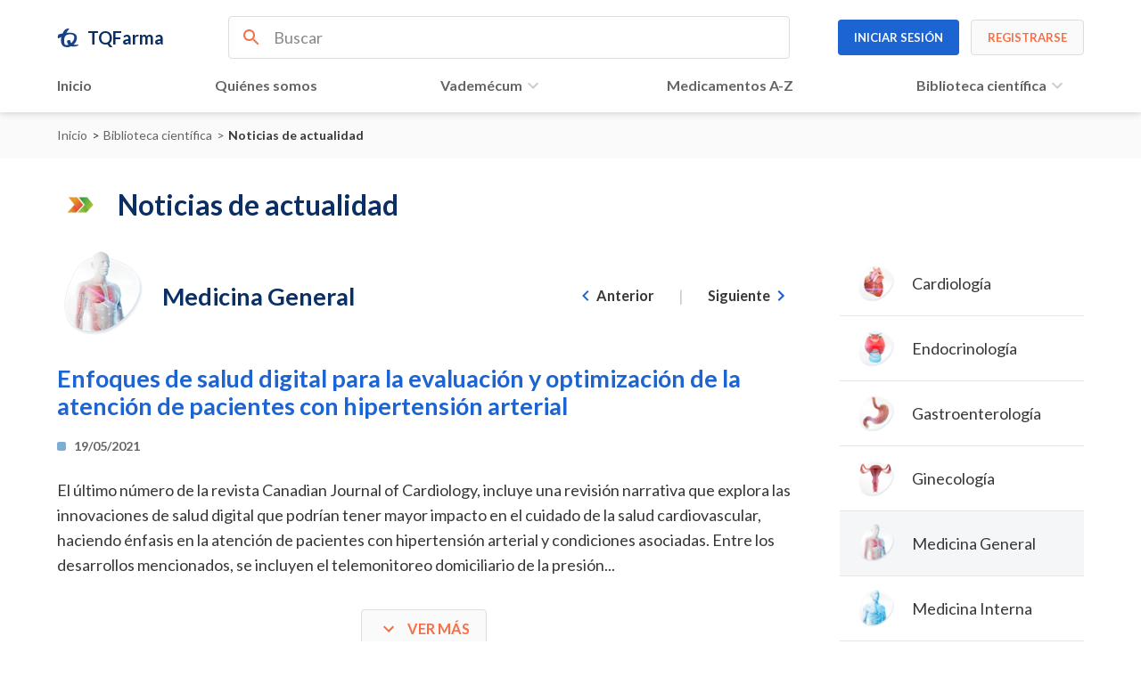

--- FILE ---
content_type: text/html; charset=utf-8
request_url: https://www.tqfarma.com/detalle-actualizacion-medica/medicina-general/enfoques-de-salud-digital-para-la-evaluacion-y-optimizacion-de-la-atencion-de-pacientes-con-hipertension-arterial
body_size: 36594
content:

<!DOCTYPE html>
<html lang="es">
<head>
    <meta charset="UTF-8">

    
    <!-- C-WTC -->
    <meta name="com.silverpop.brandeddomains" content="www.pages08.net,calendario.winny.com.co,calendariowinny2023frontend-test.azurewebsites.net,calendariowinny2025test-front.azurewebsites.net,portalwinnytest.azurewebsites.net,recursos.existaya.com,www.tqfarma.com,www.winny.com.co" />
    <script src="https://www.sc.pages08.net/lp/static/js/iMAWebCookie.js?612f0091-1612d16e86b-6681ada67421f5d3ed5e65517ed2e77a&amp;h=www.pages08.net" type="text/javascript"></script>
    

    
        <!-- Google Tag Manager -->
        <script defer async="" src="https://www.googletagmanager.com/gtm.js?id=GTM-THGW6J8"></script>
        <script defer>
            (function (w, d, s, l, i) {
                w[l] = w[l] || [];
                w[l].push({ 'gtm.start': new Date().getTime(), event: 'gtm.js' });
                var f = d.getElementsByTagName(s)[0], j = d.createElement(s), dl = l != 'dataLayer' ? '&l=' + l : '';
                j.async = true;
                j.src = 'https://www.googletagmanager.com/gtm.js?id=' + i + dl;
                f.parentNode.insertBefore(j, f);
            })(window, document, 'script', 'dataLayer', 'GTM-THGW6J8');
        </script>
        <!-- End Google Tag Manager -->

        <title>Medicina General - Noticias de Actualidad - Biblioteca Científica - TQFarma</title>
    <meta name="description" content="Portal Farmac&#233;utico de Tecnoqu&#237;micas. Informaci&#243;n confiable y actualizada que contribute con su pr&#225;ctica profesional para la salud y el bienestar de sus pacientes." />
    <link rel="icon" type="image/png" href="/content/static/pix/favicon-tq.png" />
    <meta name="viewport" content="width=device-width, initial-scale=1" />
    <link rel="canonical" href="https://www.tqfarma.com/detalle-actualizacion-medica/medicina-general/enfoques-de-salud-digital-para-la-evaluacion-y-optimizacion-de-la-atencion-de-pacientes-con-hipertension-arterial" />

    <meta property="og:url" content="https://www.tqfarma.com/detalle-actualizacion-medica/medicina-general/enfoques-de-salud-digital-para-la-evaluacion-y-optimizacion-de-la-atencion-de-pacientes-con-hipertension-arterial" />
    <meta property="og:type" content="website" />
    <meta property="og:site_name" content="TQFarma">
    <meta property="og:image" content="/content/static/pix/tqfarma-openg.jpg">
    <meta itemprop="image" content="/content/static/pix/tqfarma-openg.jpg">
    <meta property="og:image:width" content="1200">
    <meta property="og:image:height" content="630">
    <meta property="og:title" content="TQFarma - Portal exclusivo para profesionales de la salud" />
    <meta property="og:description" content="Portal Farmac&#233;utico de Tecnoqu&#237;micas. Informaci&#243;n confiable y actualizada que contribute con su pr&#225;ctica profesional para la salud y el bienestar de sus pacientes." />

    <meta name="twitter:card" content="summary">
    <meta name="twitter:image" content="/content/static/pix/tqfarma-openg.jpg">
    <meta name="twitter:title" content="TQFarma - Portal exclusivo para profesionales de la salud" />
    <meta name="twitter:description" content="Portal Farmac&#233;utico de Tecnoqu&#237;micas. Informaci&#243;n confiable y actualizada que contribute con su pr&#225;ctica profesional para la salud y el bienestar de sus pacientes." />

    <link rel="preconnect" href="https://fonts.googleapis.com">
    <link rel="preconnect" href="https://fonts.gstatic.com" crossorigin>


    <link href="https://fonts.googleapis.com/css2?family=Lato:wght@400;500;700&family=Manrope&family=Mulish:wght@600;700;800&display=swap"
          type="text/css" media="print" onload="this.media='all'" rel="stylesheet">


    <!-- Se incluyen los siguientes archivos dentro de este
     /static/css/lib/lib.min.css
     /static/css/theme.min.css
     /static/css/styles.min.css
    -->
    <style>
        html {
            line-height: 1.15;
            -webkit-text-size-adjust: 100%
        }

        body {
            margin: 0
        }

        main {
            display: block
        }

        h1 {
            font-size: 2em;
            margin: .67em 0
        }

        hr {
            box-sizing: content-box;
            height: 0;
            overflow: visible
        }

        pre {
            font-family: monospace,monospace;
            font-size: 1em
        }

        a {
            background-color: transparent
        }

        abbr[title] {
            border-bottom: none;
            text-decoration: underline;
            text-decoration: underline dotted
        }

        b, strong {
            font-weight: bolder
        }

        code, kbd, samp {
            font-family: monospace,monospace;
            font-size: 1em
        }

        small {
            font-size: 80%
        }

        sub, sup {
            font-size: 75%;
            line-height: 0;
            position: relative;
            vertical-align: baseline
        }

        sub {
            bottom: -.25em
        }

        sup {
            top: -.5em
        }

        img {
            border-style: none
        }

        button, input, optgroup, select, textarea {
            font-family: inherit;
            font-size: 100%;
            line-height: 1.15;
            margin: 0
        }

        button, input {
            overflow: visible
        }

        button, select {
            text-transform: none
        }

        button, [type="button"], [type="reset"], [type="submit"] {
            -webkit-appearance: button
        }

            button::-moz-focus-inner, [type="button"]::-moz-focus-inner, [type="reset"]::-moz-focus-inner, [type="submit"]::-moz-focus-inner {
                border-style: none;
                padding: 0
            }

            button:-moz-focusring, [type="button"]:-moz-focusring, [type="reset"]:-moz-focusring, [type="submit"]:-moz-focusring {
                outline: 1px dotted ButtonText
            }

        fieldset {
            padding: .35em .75em .625em
        }

        legend {
            box-sizing: border-box;
            color: inherit;
            display: table;
            max-width: 100%;
            padding: 0;
            white-space: normal
        }

        progress {
            vertical-align: baseline
        }

        textarea {
            overflow: auto
        }

        [type="checkbox"], [type="radio"] {
            box-sizing: border-box;
            padding: 0
        }

        [type="number"]::-webkit-inner-spin-button, [type="number"]::-webkit-outer-spin-button {
            height: auto
        }

        [type="search"] {
            -webkit-appearance: textfield;
            outline-offset: -2px
        }

            [type="search"]::-webkit-search-decoration {
                -webkit-appearance: none
            }

        ::-webkit-file-upload-button {
            -webkit-appearance: button;
            font: inherit
        }

        details {
            display: block
        }

        summary {
            display: list-item
        }

        template {
            display: none
        }

        [hidden] {
            display: none
        }

        *, a, a:hover {
            text-decoration: none;
            box-sizing: border-box
        }

        dt, dd, dl, h1, h2, h3, h4, h5, h6, p, figure, pre {
            margin: 0
        }

        h1, h2, h3, h4, h5, h6 {
            font-size: inherit;
            font-weight: inherit
        }

        img, svg, video, canvas, audio, iframe, embed, object {
            display: block;
            vertical-align: middle;
            border: none;
            outline: none
        }

        section {
            width: 100%
        }

        .container {
            padding-left: 1rem;
            padding-right: 1rem;
            width: 100%
        }

        .container-pl {
            padding-left: 1rem
        }

        .container-pr {
            padding-right: 1rem
        }

        @media (min-width:768px) {
            .container {
                padding-left: var(--container-padding,4vw);
                padding-right: var(--container-padding,4vw);
                width: 100%
            }

            .container-pl {
                padding-left: var(--container-padding,4vw)
            }

            .container-pr {
                padding-right: var(--container-padding,4vw)
            }
        }

        .pointer {
            cursor: pointer
        }

        .no-scrollbar::-webkit-scrollbar {
            display: none
        }

        .border {
            border: 1px solid var(--border-color,lightgray)
        }

        .radius {
            border-radius: var(--border-radius,5px)
        }

        .blueprint {
            border: 1px solid blue
        }

        .shadow {
            box-shadow: 0 3px 6px rgba(0,0,0,.12)
        }

        .shadow-none {
            box-shadow: none
        }

        .inline {
            display: inline
        }

        .inline-block {
            display: inline-block
        }

        .block {
            display: block
        }

        .hidden {
            display: none
        }

        .flex {
            display: flex
        }

        .flex-l {
            display: flex;
            justify-content: flex-start
        }

        .flex-r {
            display: flex;
            justify-content: flex-end
        }

        .flex-b {
            display: flex;
            justify-content: space-between
        }

        .flex-a {
            display: flex;
            justify-content: space-around
        }

        .flex-e {
            display: flex;
            justify-content: space-evenly
        }

        .inline-flex {
            display: inline-flex
        }

        .flex-col {
            display: flex;
            flex-direction: column
        }

        .flex-row {
            display: flex;
            flex-direction: row
        }

        .flex-no-wrap {
            flex-wrap: nowrap
        }

        .flex-wrap {
            flex-wrap: wrap
        }

        .box {
            display: flex;
            align-items: center;
            justify-content: center
        }

        .box-l {
            display: flex;
            align-items: center;
            justify-content: flex-start
        }

        .box-r {
            display: flex;
            align-items: center;
            justify-content: flex-end
        }

        .box-a {
            display: flex;
            align-items: center;
            justify-content: space-around
        }

        .box-b {
            display: flex;
            align-items: center;
            justify-content: space-between
        }

        .box-e {
            display: flex;
            align-items: center;
            justify-content: space-evenly
        }

        .flex-100 {
            flex: 100%
        }

        .flex-auto {
            flex: auto
        }

        .self-start {
            align-self: flex-start
        }

        .self-end {
            align-self: flex-end
        }

        .self-center {
            align-self: center
        }

        .self-auto {
            align-self: auto
        }

        .self-stretch {
            align-self: stretch
        }

        .items-center {
            align-items: center
        }

        .items-start {
            align-items: flex-start
        }

        .items-end {
            align-items: flex-end
        }

        .items-stretch {
            align-items: stretch
        }

        .items-baseline {
            align-items: baseline
        }

        .grid {
            display: grid
        }

        .inline-grid {
            display: inline-grid
        }

        .grid-1 {
            display: grid;
            grid-template-columns: 1fr
        }

        .grid-2 {
            display: grid;
            grid-template-columns: repeat(2,1fr)
        }

        .grid-3 {
            display: grid;
            grid-template-columns: repeat(3,1fr)
        }

        .grid-4 {
            display: grid;
            grid-template-columns: repeat(4,1fr)
        }

        .grid-5 {
            display: grid;
            grid-template-columns: repeat(5,1fr)
        }

        .grid-6 {
            display: grid;
            grid-template-columns: repeat(6,1fr)
        }

        .grid-7 {
            display: grid;
            grid-template-columns: repeat(7,1fr)
        }

        .grid-8 {
            display: grid;
            grid-template-columns: repeat(8,1fr)
        }

        .grid-9 {
            display: grid;
            grid-template-columns: repeat(9,1fr)
        }

        .grid-10 {
            display: grid;
            grid-template-columns: repeat(10,1fr)
        }

        .grid-11 {
            display: grid;
            grid-template-columns: repeat(11,1fr)
        }

        .grid-12 {
            display: grid;
            grid-template-columns: repeat(12,1fr)
        }

        .grid-5-7 {
            display: grid;
            grid-template-columns: 5fr 7fr
        }

        .grid-7-5 {
            display: grid;
            grid-template-columns: 7fr 5fr
        }

        .grid-1-2 {
            display: grid;
            grid-template-columns: 1fr 2fr
        }

        .grid-2-1 {
            display: grid;
            grid-template-columns: 2fr 1fr
        }

        .grid-1-3 {
            display: grid;
            grid-template-columns: 1fr 3fr
        }

        .grid-3-1 {
            display: grid;
            grid-template-columns: 3fr 1fr
        }

        .grid-1-auto {
            display: grid;
            grid-template-columns: 1fr auto
        }

        .grid-auto-1 {
            display: grid;
            grid-template-columns: auto 1fr
        }

        .col-auto {
            grid-column: auto
        }

        .col-1 {
            grid-column: span 1 / span 1
        }

        .col-2 {
            grid-column: span 2 / span 2
        }

        .col-3 {
            grid-column: span 3 / span 3
        }

        .col-4 {
            grid-column: span 4 / span 4
        }

        .col-5 {
            grid-column: span 5 / span 5
        }

        .col-6 {
            grid-column: span 6 / span 6
        }

        .col-7 {
            grid-column: span 7 / span 7
        }

        .col-8 {
            grid-column: span 8 / span 8
        }

        .col-9 {
            grid-column: span 9 / span 9
        }

        .col-10 {
            grid-column: span 10 / span 10
        }

        .col-11 {
            grid-column: span 11 / span 11
        }

        .col-12 {
            grid-column: span 12 / span 12
        }

        .gap-0 {
            grid-gap: 0
        }

        .gap-i {
            grid-gap: .25rem
        }

        .gap-ii {
            grid-gap: .5rem
        }

        .gap-iii {
            grid-gap: .75rem
        }

        .gap-1 {
            grid-gap: 1rem
        }

        .gap-15 {
            grid-gap: 1.5rem
        }

        .gap-2 {
            grid-gap: 2rem
        }

        .gap-25 {
            grid-gap: 2.5rem
        }

        .gap-3 {
            grid-gap: 3rem
        }

        .gap-x-0 {
            column-gap: 0
        }

        .gap-y-0 {
            row-gap: 0
        }

        .text-l {
            text-align: left
        }

        .text-r {
            text-align: right
        }

        .text-c {
            text-align: center
        }

        .text-j {
            text-align: justify
        }

        .p-0 {
            padding: 0
        }

        .p-i {
            padding: .25rem
        }

        .p-ii {
            padding: .5rem
        }

        .p-iii {
            padding: .75rem
        }

        .p-1, .pad {
            padding: 1rem
        }

        .p-15 {
            padding: 1.5rem
        }

        .p-2 {
            padding: 2rem
        }

        .p-25 {
            padding: 2.5rem
        }

        .p-3 {
            padding: 3rem
        }

        .py-0 {
            padding-top: 0;
            padding-bottom: 0
        }

        .py-i {
            padding-top: .25rem;
            padding-bottom: .25rem
        }

        .py-ii {
            padding-top: .5rem;
            padding-bottom: .5rem
        }

        .py-iii {
            padding-top: .75rem;
            padding-bottom: .75rem
        }

        .py-1 {
            padding-top: 1rem;
            padding-bottom: 1rem
        }

        .py-15 {
            padding-top: 1.5rem;
            padding-bottom: 1.5rem
        }

        .py-2 {
            padding-top: 2rem;
            padding-bottom: 2rem
        }

        .py-25 {
            padding-top: 2.5rem;
            padding-bottom: 2.5rem
        }

        .py-3 {
            padding-top: 3rem;
            padding-bottom: 3rem
        }

        .px-0 {
            padding-left: 0;
            padding-right: 0
        }

        .px-i {
            padding-left: .25rem;
            padding-right: .25rem
        }

        .px-ii {
            padding-left: .5rem;
            padding-right: .5rem
        }

        .px-iii {
            padding-left: .75rem;
            padding-right: .75rem
        }

        .px-1 {
            padding-left: 1rem;
            padding-right: 1rem
        }

        .px-15 {
            padding-left: 1.5rem;
            padding-right: 1.5rem
        }

        .px-2 {
            padding-left: 2rem;
            padding-right: 2rem
        }

        .px-25 {
            padding-left: 2.5rem;
            padding-right: 2.5rem
        }

        .px-3 {
            padding-left: 3rem;
            padding-right: 3rem
        }

        .pt-0 {
            padding-top: 0
        }

        .pt-i {
            padding-top: .25rem
        }

        .pt-ii {
            padding-top: .5rem
        }

        .pt-iii {
            padding-top: .75rem
        }

        .pt-1 {
            padding-top: 1rem
        }

        .pt-15 {
            padding-top: 1.5rem
        }

        .pt-2 {
            padding-top: 2rem
        }

        .pt-25 {
            padding-top: 2.5rem
        }

        .pt-3 {
            padding-top: 3rem
        }

        .pb-0 {
            padding-bottom: 0
        }

        .pb-i {
            padding-bottom: .25rem
        }

        .pb-ii {
            padding-bottom: .5rem
        }

        .pb-iii {
            padding-bottom: .75rem
        }

        .pb-1 {
            padding-bottom: 1rem
        }

        .pb-15 {
            padding-bottom: 1.5rem
        }

        .pb-2 {
            padding-bottom: 2rem
        }

        .pb-25 {
            padding-bottom: 2.5rem
        }

        .pb-3 {
            padding-bottom: 3rem
        }

        .pr-0 {
            padding-right: 0
        }

        .pr-i {
            padding-right: .25rem
        }

        .pr-ii {
            padding-right: .5rem
        }

        .pr-iii {
            padding-right: .75rem
        }

        .pr-1 {
            padding-right: 1rem
        }

        .pr-15 {
            padding-right: 1.5rem
        }

        .pr-2 {
            padding-right: 2rem
        }

        .pr-25 {
            padding-right: 2.5rem
        }

        .pr-3 {
            padding-right: 3rem
        }

        .pl-0 {
            padding-left: 0
        }

        .pl-i {
            padding-left: .25rem
        }

        .pl-ii {
            padding-left: .5rem
        }

        .pl-iii {
            padding-left: .75rem
        }

        .pl-1 {
            padding-left: 1rem
        }

        .pl-15 {
            padding-left: 1.5rem
        }

        .pl-2 {
            padding-left: 2rem
        }

        .pl-25 {
            padding-left: 2.5rem
        }

        .pl-3 {
            padding-left: 3rem
        }

        .m-0 {
            margin: 0
        }

        .m-i {
            margin: .25rem
        }

        .m-ii {
            margin: .5rem
        }

        .m-iii {
            margin: .75rem
        }

        .m-1 {
            margin: 1rem
        }

        .m-15 {
            margin: 1.5rem
        }

        .m-2 {
            margin: 2rem
        }

        .m-25 {
            margin: 2.5rem
        }

        .m-3 {
            margin: 3rem
        }

        .my-0 {
            margin-top: 0;
            margin-bottom: 0
        }

        .my-i {
            margin-top: .25rem;
            margin-bottom: .25rem
        }

        .my-ii {
            margin-top: .5rem;
            margin-bottom: .5rem
        }

        .my-iii {
            margin-top: .75rem;
            margin-bottom: .75rem
        }

        .my-1 {
            margin-top: 1rem;
            margin-bottom: 1rem
        }

        .my-15 {
            margin-top: 1.5rem;
            margin-bottom: 1.5rem
        }

        .my-2 {
            margin-top: 2rem;
            margin-bottom: 2rem
        }

        .my-25 {
            margin-top: 2.5rem;
            margin-bottom: 2.5rem
        }

        .my-3 {
            margin-top: 3rem;
            margin-bottom: 3rem
        }

        .mx-0 {
            margin-left: 0;
            margin-right: 0
        }

        .mx-i {
            margin-left: .25rem;
            margin-right: .25rem
        }

        .mx-ii {
            margin-left: .5rem;
            margin-right: .5rem
        }

        .mx-iii {
            margin-left: .75rem;
            margin-right: .75rem
        }

        .mx-1 {
            margin-left: 1rem;
            margin-right: 1rem
        }

        .mx-15 {
            margin-left: 1.5rem;
            margin-right: 1.5rem
        }

        .mx-2 {
            margin-left: 2rem;
            margin-right: 2rem
        }

        .mx-25 {
            margin-left: 2.5rem;
            margin-right: 2.5rem
        }

        .mx-3 {
            margin-left: 3rem;
            margin-right: 3rem
        }

        .mt-0 {
            margin-top: 0
        }

        .mt-i {
            margin-top: .25rem
        }

        .mt-ii {
            margin-top: .5rem
        }

        .mt-iii {
            margin-top: .75rem
        }

        .mt-1 {
            margin-top: 1rem
        }

        .mt-15 {
            margin-top: 1.5rem
        }

        .mt-2 {
            margin-top: 2rem
        }

        .mt-25 {
            margin-top: 2.5rem
        }

        .mt-3 {
            margin-top: 3rem
        }

        .mb-0 {
            margin-bottom: 0
        }

        .mb-i {
            margin-bottom: .25rem
        }

        .mb-ii {
            margin-bottom: .5rem
        }

        .mb-iii {
            margin-bottom: .75rem
        }

        .mb-1 {
            margin-bottom: 1rem
        }

        .mb-15 {
            margin-bottom: 1.5rem
        }

        .mb-2 {
            margin-bottom: 2rem
        }

        .mb-25 {
            margin-bottom: 2.5rem
        }

        .mb-3 {
            margin-bottom: 3rem
        }

        .mr-0 {
            margin-right: 0
        }

        .mr-i {
            margin-right: .25rem
        }

        .mr-ii {
            margin-right: .5rem
        }

        .mr-iii {
            margin-right: .75rem
        }

        .mr-1 {
            margin-right: 1rem
        }

        .mr-15 {
            margin-right: 1.5rem
        }

        .mr-2 {
            margin-right: 2rem
        }

        .mr-25 {
            margin-right: 2.5rem
        }

        .mr-3 {
            margin-right: 3rem
        }

        .ml-0 {
            margin-left: 0
        }

        .ml-i {
            margin-left: .25rem
        }

        .ml-ii {
            margin-left: .5rem
        }

        .ml-iii {
            margin-left: .75rem
        }

        .ml-1 {
            margin-left: 1rem
        }

        .ml-15 {
            margin-left: 1.5rem
        }

        .ml-2 {
            margin-left: 2rem
        }

        .ml-25 {
            margin-left: 2.5rem
        }

        .ml-3 {
            margin-left: 3rem
        }

        .m-auto {
            margin: auto
        }

        .mx-auto {
            margin-left: auto;
            margin-right: auto
        }

        .my-auto {
            margin-top: auto;
            margin-bottom: auto
        }

        .sx-0 > * + * {
            margin-left: 0
        }

        .sx-i > * + * {
            margin-left: .25rem
        }

        .sx-ii > * + * {
            margin-left: .5rem
        }

        .sx-iii > * + * {
            margin-left: .75rem
        }

        .sx-1 > * + * {
            margin-left: 1rem
        }

        .sx-15 > * + * {
            margin-left: 1.5rem
        }

        .sx-2 > * + * {
            margin-left: 2rem
        }

        .sx-25 > * + * {
            margin-left: 2.5rem
        }

        .sx-3 > * + * {
            margin-left: 3rem
        }

        .sy-0 > * + * {
            margin-top: 0
        }

        .sy-i > * + * {
            margin-top: .25rem
        }

        .sy-ii > * + * {
            margin-top: .5rem
        }

        .sy-iii > * + * {
            margin-top: .75rem
        }

        .sy-1 > * + * {
            margin-top: 1rem
        }

        .sy-15 > * + * {
            margin-top: 1.5rem
        }

        .sy-2 > * + * {
            margin-top: 2rem
        }

        .sy-25 > * + * {
            margin-top: 2.5rem
        }

        .sy-3 > * + * {
            margin-top: 3rem
        }

        .max-w-100 {
            max-width: 100%
        }

        .max-w-viewport {
            max-width: 100vw
        }

        .max-w-none {
            max-width: none
        }

        .max-w-50px {
            max-width: 50px
        }

        .max-w-100px {
            max-width: 100px
        }

        .max-w-150px {
            max-width: 150px
        }

        .max-w-250px {
            max-width: 250px
        }

        .max-w-300px {
            max-width: 300px
        }

        .max-w-350px {
            max-width: 350px
        }

        .max-w-400px {
            max-width: 400px
        }

        .max-w-500px {
            max-width: 500px
        }

        .max-w-600px {
            max-width: 600px
        }

        .max-w-700px {
            max-width: 700px
        }

        .max-w-800px {
            max-width: 800px
        }

        .max-w-900px {
            max-width: 900px
        }

        .max-w-1000px {
            max-width: 1000px
        }

        .max-w-1100px {
            max-width: 1100px
        }

        .max-w-1200px {
            max-width: 1200px
        }

        .min-w-50px {
            min-width: 50px
        }

        .min-w-100px {
            min-width: 100px
        }

        .min-w-150px {
            min-width: 150px
        }

        .min-w-200px {
            min-width: 200px
        }

        .min-w-250px {
            min-width: 250px
        }

        .min-w-300px {
            min-width: 300px
        }

        .min-w-350px {
            min-width: 350px
        }

        .min-w-400px {
            min-width: 400px
        }

        .min-w-500px {
            min-width: 500px
        }

        .min-w-600px {
            min-width: 600px
        }

        .min-w-700px {
            min-width: 700px
        }

        .min-w-800px {
            min-width: 800px
        }

        .min-w-900px {
            min-width: 900px
        }

        .min-w-1000px {
            min-width: 1000px
        }

        .min-w-1100px {
            min-width: 1100px
        }

        .min-w-1200px {
            min-width: 1200px
        }

        .min-w-100 {
            min-width: 100%
        }

        .min-w-viewport {
            min-width: 100vw
        }

        .w-100 {
            width: 100%
        }

        .w-50 {
            width: 50%
        }

        .w-viewport {
            width: 100vw
        }

        .w-auto {
            width: auto
        }

        .w-max-content {
            width: max-content
        }

        .w-min-content {
            width: min-content
        }

        .max-h-100 {
            max-height: 100%
        }

        .max-h-viewport {
            max-height: 100vh
        }

        .min-h-100 {
            min-height: 100%
        }

        .min-h-viewport {
            min-height: 100vh
        }

        .h-100 {
            height: 100%
        }

        .h-50 {
            height: 50%
        }

        .h-viewport {
            height: 100vh
        }

        .h-50px {
            height: 50px
        }

        .h-100px {
            height: 100px
        }

        .h-150px {
            height: 150px
        }

        .h-200px {
            height: 200px
        }

        .h-250px {
            height: 250px
        }

        .h-300px {
            height: 300px
        }

        .h-350px {
            height: 350px
        }

        .h-400px {
            height: 400px
        }

        .h-450px {
            height: 450px
        }

        .h-500px {
            height: 500px
        }

        .h-600px {
            height: 600px
        }

        .h-auto {
            height: auto
        }

        .h-max-content {
            height: max-content
        }

        .h-min-content {
            height: min-content
        }

        .fixed {
            position: fixed
        }

        .relative {
            position: relative
        }

        .absolute {
            position: absolute
        }

        .static {
            position: static
        }

        .sticky {
            position: sticky
        }

        .edges-0 {
            top: 0;
            right: 0;
            left: 0;
            bottom: 0
        }

        .edges-auto {
            top: auto;
            right: auto;
            left: auto;
            bottom: auto
        }

        .top-0 {
            top: 0
        }

        .bottom-0 {
            bottom: 0
        }

        .right-0 {
            right: 0
        }

        .left-0 {
            left: 0
        }

        .overflow-scroll {
            overflow: scroll
        }

        .overflow-x-scroll {
            overflow-x: scroll
        }

        .overflow-y-scroll {
            overflow-y: scroll
        }

        .overflow-hidden {
            overflow: hidden
        }

        .overflow-x-hidden {
            overflow-x: hidden
        }

        .overflow-y-hideen {
            overflow-y: hidden
        }

        .overflow-visible {
            overflow: visible
        }

        .overflow-x-visible {
            overflow-x: visible
        }

        .overflow-y-visible {
            overflow-y: visible
        }

        .border {
            border: 1px solid var(--border-color,lightgray)
        }

        .border-none {
            border: none
        }

        .border-t {
            border-top: 1px solid var(--border-color,lightgray)
        }

        .border-b {
            border-bottom: 1px solid var(--border-color,lightgray)
        }

        .border-r {
            border-right: 1px solid var(--border-color,lightgray)
        }

        .border-l {
            border-left: 1px solid var(--border-color,lightgray)
        }

        .circle {
            border-radius: 50%
        }

        .rounded {
            border-radius: var(--border-radius,5px)
        }

        .primary {
            color: var(--primary)
        }

        .secondary {
            color: var(--secondary)
        }

        .tertiary {
            color: var(--tertiary)
        }

        .accent {
            color: var(--accent)
        }

        .highlight {
            color: var(--highlight,darkorange)
        }

        .default {
            color: var(--default,#555555)
        }

        .gray {
            color: var(--gray,#888)
        }

        .light {
            color: var(--light,#ccc)
        }

        .label {
            color: var(--label,lightslategray)
        }

        .black {
            color: #000
        }

        .white {
            color: #fff
        }

        .error {
            color: var(--error,red)
        }

        .bg-primary {
            background-color: var(--primary);
            color: #fff
        }

        .bg-secondary {
            background-color: var(--secondary);
            color: #fff
        }

        .bg-tertiary {
            background-color: var(--tertiary);
            color: #fff
        }

        .bg-accent {
            background-color: var(--tertiary);
            color: #fff
        }

        .bg-gray {
            background-color: var(--bg-gray,#f2f2f2)
        }

        .bg-light {
            background-color: var(--bg-light,#fafafa)
        }

        .bg-black {
            background-color: #000;
            color: #fff
        }

        .bg-white {
            background-color: #fff
        }

        *, body {
            font-family: var(--font-family,sans-serif);
            text-rendering: optimizeLegibility;
            -webkit-font-smoothing: antialiased;
            -moz-osx-font-smoothing: grayscale
        }

        * {
            color: var(--default)
        }

        h1, .h1 {
            font-size: var(--h1-font-size,30px);
            color: var(--h1-color,var(--primary,black));
            font-weight: var(--h1-font-weight,bold)
        }

        h2, .h2 {
            font-size: var(--h2-font-size,24px);
            color: var(--h2-color,var(--primary,black));
            font-weight: var(--h2-font-weight,bold)
        }

        h3, .h3 {
            font-size: var(--h3-font-size,20px);
            color: var(--h3-color,var(--primary,black));
            font-weight: var(--h3-font-weight,bold)
        }

        h4, .h4 {
            font-size: var(--h4-font-size,18px);
            color: var(--h4-color,var(--primary,darkgray));
            font-weight: var(--h4-font-weight,bold)
        }

        h5, .h5 {
            font-size: var(--h5-font-size,16px);
            color: var(--h5-color,var(--primary,darkgray));
            font-weight: var(--h5-font-weight,bold)
        }

        h6, .h6 {
            font-size: var(--h6-font-size,14px);
            color: var(--h6-color,var(--primary,darkgray));
            font-weight: var(--h6-font-weight,bold)
        }

        p, .p {
            font-size: var(--p-font-size,16px);
            color: var(--default,#555);
            line-height: 1.4
        }

            p.large, .p.large, .text-large {
                font-size: var(--large-font-size,18px)
            }

        .smaller {
            font-size: .9rem
        }

        small, .text-small {
            font-size: var(--small-font-size,14px);
            font-weight: var(--small-font-weight)
        }

        .regular {
            font-weight: var(--regular,400)
        }

        .medium {
            font-weight: var(--medium,500)
        }

        .bold {
            font-weight: var(--bold,700)
        }

        .btn-icon {
            width: 35px;
            height: 35px;
            border-radius: 50%;
            border: 1px solid #eee;
            background-color: #fafafa;
            display: flex;
            align-items: center;
            justify-content: center;
            font-size: 1.2rem;
            cursor: pointer
        }

            .btn-icon:hover {
                background-color: #f7f8f9
            }

            .btn-icon:active {
                background-color: #f2f2f2
            }

            .btn-icon i {
                font-size: 1rem
            }

            .btn-icon.small {
                width: 30px;
                height: 30px;
                font-size: .9rem
            }

                .btn-icon.small .material-icons, .btn-icon.small .material-icons-outlined {
                    font-size: 20px
                }

        button.btn-icon {
            -webkit-appearance: none;
            outline: none
        }

        .btn {
            min-height: 40px;
            display: flex;
            cursor: pointer;
            font-size: .9rem;
            line-height: 14px;
            color: var(--text-color);
            justify-content: center;
            padding: .5rem 1rem;
            vertical-align: middle;
            align-items: center;
            background: #fff;
            font-weight: 700;
            transition: .05s;
            border: none;
            border-radius: var(--border-radius,4px)
        }

        button.btn {
            -webkit-appearance: none;
            outline: none;
            background: none
        }

        .btn.small {
            min-height: 35px;
            padding: .25rem 1rem;
            font-size: .8rem
        }

            .btn.small .material-icons, .btn.small .material-icons-outlined {
                font-size: 20px
            }

        .btn.extra-small {
            min-height: 30px;
            padding: .25rem .75rem;
            font-size: .75rem
        }

            .btn.extra-small .material-icons, .btn.extra-small .material-icons-outlined {
                font-size: 16px
            }

        .btn.large {
            min-height: 50px;
            padding: .35rem 1.5rem;
            font-size: 1.1rem
        }

        .btn:active {
            background: #f0f1f2
        }

        .btn > * + * {
            margin-left: .5rem
        }

        .btn:hover {
            background: #f4f5f6
        }

        .btn:active {
            background: #f0f1f2
        }

        .btn.primary i, .btn.primary span {
            color: var(--primary)
        }

        .btn.secondary i, .btn.secondary span {
            color: var(--secondary)
        }

        .btn.accent i, .btn.accent span {
            color: var(--accent)
        }

        .btn.stroked {
            border: 1px solid #ddd;
            background: #fafafa
        }

            .btn.stroked:hover {
                background: #f4f5f6
            }

            .btn.stroked:active {
                background: #f0f1f2
            }

            .btn.stroked.primary i, .btn.stroked.primary span {
                color: var(--primary)
            }

            .btn.stroked.secondary i, .btn.stroked.secondary span {
                color: var(--secondary)
            }

            .btn.stroked.accent i, .btn.stroked.accent span {
                color: var(--accent)
            }

        .btn.outline {
            border: 1px solid var(--border-color)
        }

            .btn.outline:hover {
                border: 1px solid #f4f5f6;
                background: #f4f5f6
            }

            .btn.outline:active {
                border: 1px solid #f0f1f2;
                background: #f0f1f2
            }

            .btn.outline.primary {
                border: 1px solid var(--primary)
            }

                .btn.outline.primary i, .btn.outline.primary span {
                    color: var(--primary)
                }

                .btn.outline.primary:active {
                    border: 1px solid #f4f5f6
                }

            .btn.outline.secondary {
                border: 1px solid var(--secondary)
            }

                .btn.outline.secondary i, .btn.outline.secondary span {
                    color: var(--secondary)
                }

                .btn.outline.secondary:active {
                    border: 1px solid #f4f5f6
                }

            .btn.outline.accent {
                border: 1px solid var(--accent)
            }

                .btn.outline.accent i, .btn.outline.accent span {
                    color: var(--accent)
                }

                .btn.outline.accent:hover, .btn.outline.primary:hover, .btn.outline.secondary:hover {
                    border: 1px solid #f4f5f6;
                    background: #f4f5f6
                }

                .btn.outline.accent:active, .btn.outline.secondary:active, .btn.outline.primary:active {
                    border: 1px solid #f0f1f2;
                    background: #f0f1f2
                }

        .btn.solid {
            background: #f4f5f6
        }

            .btn.solid:hover {
                background: #f0f1f2
            }

            .btn.solid:active {
                background: #e7e8e9
            }

            .btn.solid.primary {
                background: var(--primary)
            }

                .btn.solid.primary i, .btn.solid.primary span {
                    color: var(--primary-inverted,#fafafa)
                }

            .btn.solid.secondary {
                background: var(--secondary)
            }

                .btn.solid.secondary i, .btn.solid.secondary span {
                    color: var(--secondary-inverted,#fafafa)
                }

            .btn.solid.accent {
                background: var(--accent);
                color: #fff
            }

                .btn.solid.accent i, .btn.solid.accent span {
                    color: var(--accent-inverted,#fafafa)
                }

        .btn-outline-accent {
            color: var(--accent);
            border-color: var(--accent)
        }

            .btn-outline-accent:active {
                border-color: var(--accent)
            }

        .btn-accent-solid {
            background: var(--accent);
            color: #fff;
            border-color: var(--accent)
        }

            .btn-accent-solid i {
                color: #fff
            }

            .btn-accent-solid:active {
                background: var(--accent);
                border-color: var(--accent)
            }

        .naui-input {
            height: 48px;
            padding-left: .75rem;
            color: #555;
            position: relative;
            z-index: 1;
            border-radius: 4px;
            border: 1px solid #dcdedf;
            outline: none;
            font-size: 1rem;
            background-color: transparent;
            box-shadow: inset 0 0 9px rgba(0,0,0,.02)
        }

            .naui-input:focus {
                border-color: var(--secondary)
            }

        .naui-field label {
            font-size: .9rem;
            color: var(--label,lightslategray);
            font-weight: 600;
            display: block;
            margin-left: .2rem;
            margin-bottom: .15rem
        }

        select.naui-input {
            -webkit-appearance: none;
            -moz-appearance: none;
            appearance: none
        }

        textarea.naui-input {
            padding: .5rem;
            min-height: 100px;
            height: auto;
            resize: none;
            background-color: #fff
        }

        .naui-input.input-back {
            background-color: var(--field-background)
        }

        select {
            height: 40px;
            border-radius: var(--border-radius,4px);
            border: 1px solid var(--border-color,#CDCECF);
            padding-left: .5rem
        }

        .naui-field {
            position: relative
        }

            .naui-field select + span {
                position: absolute;
                right: .5rem;
                top: 1.25rem;
                pointer-events: none
            }

        input {
            min-height: 40px;
            border: 1px solid var(--border-color);
            outline: none
        }

        .naui-input, textarea.naui-input {
            background: #fff
        }

        .naui-search {
            border-radius: 20px;
            padding-left: 1rem
        }

        .naui-filter {
            height: 35px;
            font-size: .9rem;
            padding-left: .5rem;
            padding-right: .5rem;
            opacity: .6;
            cursor: pointer;
            background: none;
            outline: none;
            border: 1px solid #ddd
        }

            .naui-filter:hover {
                opacity: 1
            }

        .naui-date {
            background: var(--back-gray);
            border: 1px solid #eee;
            border-radius: 4rem;
            padding: .25rem 1rem;
            font-size: .8rem
        }

            .naui-date > span {
                font-weight: 400;
                color: #888
            }

        fieldset {
            border: none;
            padding: 0;
            margin-bottom: 2rem
        }

        legend {
            padding-top: .5rem;
            color: var(--primary);
            margin-top: 10px;
            font-weight: 600;
            padding-bottom: .25rem;
            font-size: 18px;
            border-bottom: 1px solid var(--border-color);
            width: 100%;
            margin-bottom: 1.5rem
        }

        input[type='radio'] {
            -webkit-appearance: none;
            border: none;
            min-height: 24px
        }

            input[type='radio']:before {
                display: block;
                font-family: 'Material Icons',sans-serif;
                content: '\e836';
                font-size: 24px;
                cursor: pointer;
                color: var(--text-color)
            }

            input[type='radio']:checked:before {
                display: block;
                font-family: 'Material Icons',sans-serif;
                content: '\e837';
                font-size: 24px
            }

        .naui-table {
            border-collapse: collapse
        }

            .naui-table th {
                padding: 0 .5rem;
                background-color: var(--bg-gray);
                font-size: .9rem
            }

                .naui-table th > div {
                    min-height: 35px;
                    display: flex;
                    align-items: center;
                    color: var(--primary)
                }

            .naui-table td {
                padding: 0 .5rem;
                font-size: .9rem;
                font-weight: 600;
                border-bottom: 1px solid var(--border-color)
            }

                .naui-table td > div {
                    min-height: 50px;
                    display: flex;
                    align-items: center
                }

            .naui-table tbody > tr:hover {
                background-color: #fafafa
            }

        .fieldset-table {
            border-collapse: collapse
        }

            .fieldset-table td:first-child {
                padding-left: 1.5rem;
                padding-right: .5rem;
                width: 300px;
                font-size: 1rem;
                font-weight: 600
            }

                .fieldset-table td:first-child > div {
                    min-height: 50px;
                    display: flex;
                    align-items: center
                }

            .fieldset-table tr:nth-child(even) {
                background-color: var(--bg-gray-300)
            }

        .naui-table td input, .naui-table td .naui-input {
            min-height: 35px;
            height: 35px;
            border-radius: 5px;
            font-size: .9rem;
            background: #fafafa
        }

        .naui-table select.naui-input {
            cursor: pointer
        }

            .naui-table select.naui-input + span {
                content: '';
                width: 7px;
                height: 7px;
                border-left: 2px solid #ccc;
                border-bottom: 2px solid #ccc;
                position: absolute;
                transform: rotate(-45deg);
                z-index: 2;
                right: .75rem;
                top: 1.25rem;
                pointer-events: none
            }

        .state-code-0 {
            background-color: var(--state-code-0)
        }

        .state-code-1 {
            background-color: var(--state-code-1)
        }

        .state-code-2 {
            background-color: var(--state-code-2)
        }

        .state-code-3 {
            background-color: var(--state-code-3)
        }

        .state-code-4 {
            background-color: var(--state-code-4)
        }

        .state-code-5 {
            background-color: var(--state-code-5)
        }

        .state-code-6 {
            background-color: var(--state-code-6)
        }

        .state-code-7 {
            background-color: var(--state-code-7)
        }

        .state-code-8 {
            background-color: var(--state-code-8)
        }

        .state-code-9 {
            background-color: var(--state-code-9)
        }

        .state-code-10 {
            background-color: var(--state-code-10)
        }

        blockquote {
            margin: 0;
            padding: .5rem 1rem;
            background: var(--bg-gray,#f5f5f5);
            width: max-content;
            border-left: 8px solid var(--border-color,#CCCCCC)
        }

        .naui-tag {
            color: var(--border-color);
            padding: .3rem 1rem;
            border-radius: 2rem;
            background: #fafafa;
            font-size: .8rem
        }

            .naui-tag span {
                font-size: .8rem
            }

        @media (min-width:768px) {
            .m\:inline {
                display: inline
            }

            .m\:inline-block {
                display: inline-block
            }

            .m\:block {
                display: block
            }

            .m\:hidden {
                display: none
            }

            .m\:flex {
                display: flex
            }

            .m\:flex-l {
                display: flex;
                justify-content: flex-start
            }

            .m\:flex-r {
                display: flex;
                justify-content: flex-end
            }

            .m\:flex-b {
                display: flex;
                justify-content: space-between
            }

            .m\:flex-a {
                display: flex;
                justify-content: space-around
            }

            .m\:flex-e {
                display: flex;
                justify-content: space-evenly
            }

            .m\:inline-flex {
                display: inline-flex
            }

            .m\:flex-col {
                display: flex;
                flex-direction: column
            }

            .m\:flex-row {
                display: flex;
                flex-direction: row
            }

            .m\:flex-no-wrap {
                flex-wrap: nowrap
            }

            .m\:flex-wrap {
                flex-wrap: wrap
            }

            .m\:box {
                display: flex;
                align-items: center;
                justify-content: center
            }

            .m\:box-l {
                display: flex;
                align-items: center;
                justify-content: flex-start
            }

            .m\:box-r {
                display: flex;
                align-items: center;
                justify-content: flex-end
            }

            .m\:box-a {
                display: flex;
                align-items: center;
                justify-content: space-around
            }

            .m\:box-b {
                display: flex;
                align-items: center;
                justify-content: space-between
            }

            .m\:box-e {
                display: flex;
                align-items: center;
                justify-content: space-evenly
            }

            .m\:flex-100 {
                flex: 100%
            }

            .m\:flex-auto {
                flex: auto
            }

            .m\:self-start {
                align-self: flex-start
            }

            .m\:self-end {
                align-self: flex-end
            }

            .m\:self-center {
                align-self: center
            }

            .m\:self-auto {
                align-self: auto
            }

            .m\:self-stretch {
                align-self: stretch
            }

            .m\:items-center {
                align-items: center
            }

            .m\:items-start {
                align-items: flex-start
            }

            .m\:items-end {
                align-items: flex-end
            }

            .m\:items-stretch {
                align-items: stretch
            }

            .m\:items-baseline {
                align-items: baseline
            }

            .m\:grid {
                display: grid
            }

            .m\:inline-grid {
                display: inline-grid
            }

            .m\:grid-1 {
                display: grid;
                grid-template-columns: 1fr
            }

            .m\:grid-2 {
                display: grid;
                grid-template-columns: repeat(2,1fr)
            }

            .m\:grid-3 {
                display: grid;
                grid-template-columns: repeat(3,1fr)
            }

            .m\:grid-4 {
                display: grid;
                grid-template-columns: repeat(4,1fr)
            }

            .m\:grid-5 {
                display: grid;
                grid-template-columns: repeat(5,1fr)
            }

            .m\:grid-6 {
                display: grid;
                grid-template-columns: repeat(6,1fr)
            }

            .m\:grid-7 {
                display: grid;
                grid-template-columns: repeat(7,1fr)
            }

            .m\:grid-8 {
                display: grid;
                grid-template-columns: repeat(8,1fr)
            }

            .m\:grid-9 {
                display: grid;
                grid-template-columns: repeat(9,1fr)
            }

            .m\:grid-10 {
                display: grid;
                grid-template-columns: repeat(10,1fr)
            }

            .m\:grid-11 {
                display: grid;
                grid-template-columns: repeat(11,1fr)
            }

            .m\:grid-12 {
                display: grid;
                grid-template-columns: repeat(12,1fr)
            }

            .m\:grid-5-7 {
                display: grid;
                grid-template-columns: 5fr 7fr
            }

            .m\:grid-7-5 {
                display: grid;
                grid-template-columns: 7fr 5fr
            }

            .m\:grid-1-2 {
                display: grid;
                grid-template-columns: 1fr 2fr
            }

            .m\:grid-2-1 {
                display: grid;
                grid-template-columns: 2fr 1fr
            }

            .m\:grid-1-3 {
                display: grid;
                grid-template-columns: 1fr 3fr
            }

            .m\:grid-3-1 {
                display: grid;
                grid-template-columns: 3fr 1fr
            }

            .m\:grid-1-auto {
                display: grid;
                grid-template-columns: 1fr auto
            }

            .m\:grid-auto-1 {
                display: grid;
                grid-template-columns: auto 1fr
            }

            .m\:col-auto {
                grid-column: auto
            }

            .m\:col-1 {
                grid-column: span 1 / span 1
            }

            .m\:col-2 {
                grid-column: span 2 / span 2
            }

            .m\:col-3 {
                grid-column: span 3 / span 3
            }

            .m\:col-4 {
                grid-column: span 4 / span 4
            }

            .m\:col-5 {
                grid-column: span 5 / span 5
            }

            .m\:col-6 {
                grid-column: span 6 / span 6
            }

            .m\:col-7 {
                grid-column: span 7 / span 7
            }

            .m\:col-8 {
                grid-column: span 8 / span 8
            }

            .m\:col-9 {
                grid-column: span 9 / span 9
            }

            .m\:col-10 {
                grid-column: span 10 / span 10
            }

            .m\:col-11 {
                grid-column: span 11 / span 11
            }

            .m\:col-12 {
                grid-column: span 12 / span 12
            }

            .m\:gap-0 {
                grid-gap: 0
            }

            .m\:gap-i {
                grid-gap: .25rem
            }

            .m\:gap-ii {
                grid-gap: .5rem
            }

            .m\:gap-iii {
                grid-gap: .75rem
            }

            .m\:gap-1 {
                grid-gap: 1rem
            }

            .m\:gap-15 {
                grid-gap: 1.5rem
            }

            .m\:gap-2 {
                grid-gap: 2rem
            }

            .m\:gap-25 {
                grid-gap: 2.5rem
            }

            .m\:gap-3 {
                grid-gap: 3rem
            }

            .m\:gap-x-0 {
                column-gap: 0
            }

            .m\:gap-y-0 {
                row-gap: 0
            }

            .m\:text-l {
                text-align: left
            }

            .m\:text-r {
                text-align: right
            }

            .m\:text-c {
                text-align: center
            }

            .m\:text-j {
                text-align: justify
            }

            .m\:p-0 {
                padding: 0
            }

            .m\:p-i {
                padding: .25rem
            }

            .m\:p-ii {
                padding: .5rem
            }

            .m\:p-iii {
                padding: .75rem
            }

            .m\:p-1, .m\:pad {
                padding: 1rem
            }

            .m\:p-15 {
                padding: 1.5rem
            }

            .m\:p-2 {
                padding: 2rem
            }

            .m\:p-25 {
                padding: 2.5rem
            }

            .m\:p-3 {
                padding: 3rem
            }

            .m\:py-0 {
                padding-top: 0;
                padding-bottom: 0
            }

            .m\:py-i {
                padding-top: .25rem;
                padding-bottom: .25rem
            }

            .m\:py-ii {
                padding-top: .5rem;
                padding-bottom: .5rem
            }

            .m\:py-iii {
                padding-top: .75rem;
                padding-bottom: .75rem
            }

            .m\:py-1 {
                padding-top: 1rem;
                padding-bottom: 1rem
            }

            .m\:py-15 {
                padding-top: 1.5rem;
                padding-bottom: 1.5rem
            }

            .m\:py-2 {
                padding-top: 2rem;
                padding-bottom: 2rem
            }

            .m\:py-25 {
                padding-top: 2.5rem;
                padding-bottom: 2.5rem
            }

            .m\:py-3 {
                padding-top: 3rem;
                padding-bottom: 3rem
            }

            .m\:px-0 {
                padding-left: 0;
                padding-right: 0
            }

            .m\:px-i {
                padding-left: .25rem;
                padding-right: .25rem
            }

            .m\:px-ii {
                padding-left: .5rem;
                padding-right: .5rem
            }

            .m\:px-iii {
                padding-left: .75rem;
                padding-right: .75rem
            }

            .m\:px-1 {
                padding-left: 1rem;
                padding-right: 1rem
            }

            .m\:px-15 {
                padding-left: 1.5rem;
                padding-right: 1.5rem
            }

            .m\:px-2 {
                padding-left: 2rem;
                padding-right: 2rem
            }

            .m\:px-25 {
                padding-left: 2.5rem;
                padding-right: 2.5rem
            }

            .m\:px-3 {
                padding-left: 3rem;
                padding-right: 3rem
            }

            .m\:pt-0 {
                padding-top: 0
            }

            .m\:pt-i {
                padding-top: .25rem
            }

            .m\:pt-ii {
                padding-top: .5rem
            }

            .m\:pt-iii {
                padding-top: .75rem
            }

            .m\:pt-1 {
                padding-top: 1rem
            }

            .m\:pt-15 {
                padding-top: 1.5rem
            }

            .m\:pt-2 {
                padding-top: 2rem
            }

            .m\:pt-25 {
                padding-top: 2.5rem
            }

            .m\:pt-3 {
                padding-top: 3rem
            }

            .m\:pb-0 {
                padding-bottom: 0
            }

            .m\:pb-i {
                padding-bottom: .25rem
            }

            .m\:pb-ii {
                padding-bottom: .5rem
            }

            .m\:pb-iii {
                padding-bottom: .75rem
            }

            .m\:pb-1 {
                padding-bottom: 1rem
            }

            .m\:pb-15 {
                padding-bottom: 1.5rem
            }

            .m\:pb-2 {
                padding-bottom: 2rem
            }

            .m\:pb-25 {
                padding-bottom: 2.5rem
            }

            .m\:pb-3 {
                padding-bottom: 3rem
            }

            .m\:pr-0 {
                padding-right: 0
            }

            .m\:pr-i {
                padding-right: .25rem
            }

            .m\:pr-ii {
                padding-right: .5rem
            }

            .m\:pr-iii {
                padding-right: .75rem
            }

            .m\:pr-1 {
                padding-right: 1rem
            }

            .m\:pr-15 {
                padding-right: 1.5rem
            }

            .m\:pr-2 {
                padding-right: 2rem
            }

            .m\:pr-25 {
                padding-right: 2.5rem
            }

            .m\:pr-3 {
                padding-right: 3rem
            }

            .m\:pl-0 {
                padding-left: 0
            }

            .m\:pl-i {
                padding-left: .25rem
            }

            .m\:pl-ii {
                padding-left: .5rem
            }

            .m\:pl-iii {
                padding-left: .75rem
            }

            .m\:pl-1 {
                padding-left: 1rem
            }

            .m\:pl-15 {
                padding-left: 1.5rem
            }

            .m\:pl-2 {
                padding-left: 2rem
            }

            .m\:pl-25 {
                padding-left: 2.5rem
            }

            .m\:pl-3 {
                padding-left: 3rem
            }

            .m\:m-0 {
                margin: 0
            }

            .m\:m-i {
                margin: .25rem
            }

            .m\:m-ii {
                margin: .5rem
            }

            .m\:m-iii {
                margin: .75rem
            }

            .m\:m-1 {
                margin: 1rem
            }

            .m\:m-15 {
                margin: 1.5rem
            }

            .m\:m-2 {
                margin: 2rem
            }

            .m\:m-25 {
                margin: 2.5rem
            }

            .m\:m-3 {
                margin: 3rem
            }

            .m\:my-0 {
                margin-top: 0;
                margin-bottom: 0
            }

            .m\:my-i {
                margin-top: .25rem;
                margin-bottom: .25rem
            }

            .m\:my-ii {
                margin-top: .5rem;
                margin-bottom: .5rem
            }

            .m\:my-iii {
                margin-top: .75rem;
                margin-bottom: .75rem
            }

            .m\:my-1 {
                margin-top: 1rem;
                margin-bottom: 1rem
            }

            .m\:my-15 {
                margin-top: 1.5rem;
                margin-bottom: 1.5rem
            }

            .m\:my-2 {
                margin-top: 2rem;
                margin-bottom: 2rem
            }

            .m\:my-25 {
                margin-top: 2.5rem;
                margin-bottom: 2.5rem
            }

            .m\:my-3 {
                margin-top: 3rem;
                margin-bottom: 3rem
            }

            .m\:mx-0 {
                margin-left: 0;
                margin-right: 0
            }

            .m\:mx-i {
                margin-left: .25rem;
                margin-right: .25rem
            }

            .m\:mx-ii {
                margin-left: .5rem;
                margin-right: .5rem
            }

            .m\:mx-iii {
                margin-left: .75rem;
                margin-right: .75rem
            }

            .m\:mx-1 {
                margin-left: 1rem;
                margin-right: 1rem
            }

            .m\:mx-15 {
                margin-left: 1.5rem;
                margin-right: 1.5rem
            }

            .m\:mx-2 {
                margin-left: 2rem;
                margin-right: 2rem
            }

            .m\:mx-25 {
                margin-left: 2.5rem;
                margin-right: 2.5rem
            }

            .m\:mx-3 {
                margin-left: 3rem;
                margin-right: 3rem
            }

            .m\:mt-0 {
                margin-top: 0
            }

            .m\:mt-i {
                margin-top: .25rem
            }

            .m\:mt-ii {
                margin-top: .5rem
            }

            .m\:mt-iii {
                margin-top: .75rem
            }

            .m\:mt-1 {
                margin-top: 1rem
            }

            .m\:mt-15 {
                margin-top: 1.5rem
            }

            .m\:mt-2 {
                margin-top: 2rem
            }

            .m\:mt-25 {
                margin-top: 2.5rem
            }

            .m\:mt-3 {
                margin-top: 3rem
            }

            .m\:mb-0 {
                margin-bottom: 0
            }

            .m\:mb-i {
                margin-bottom: .25rem
            }

            .m\:mb-ii {
                margin-bottom: .5rem
            }

            .m\:mb-iii {
                margin-bottom: .75rem
            }

            .m\:mb-1 {
                margin-bottom: 1rem
            }

            .m\:mb-15 {
                margin-bottom: 1.5rem
            }

            .m\:mb-2 {
                margin-bottom: 2rem
            }

            .m\:mb-25 {
                margin-bottom: 2.5rem
            }

            .m\:mb-3 {
                margin-bottom: 3rem
            }

            .m\:mr-0 {
                margin-right: 0
            }

            .m\:mr-i {
                margin-right: .25rem
            }

            .m\:mr-ii {
                margin-right: .5rem
            }

            .m\:mr-iii {
                margin-right: .75rem
            }

            .m\:mr-1 {
                margin-right: 1rem
            }

            .m\:mr-15 {
                margin-right: 1.5rem
            }

            .m\:mr-2 {
                margin-right: 2rem
            }

            .m\:mr-25 {
                margin-right: 2.5rem
            }

            .m\:mr-3 {
                margin-right: 3rem
            }

            .m\:ml-0 {
                margin-left: 0
            }

            .m\:ml-i {
                margin-left: .25rem
            }

            .m\:ml-ii {
                margin-left: .5rem
            }

            .m\:ml-iii {
                margin-left: .75rem
            }

            .m\:ml-1 {
                margin-left: 1rem
            }

            .m\:ml-15 {
                margin-left: 1.5rem
            }

            .m\:ml-2 {
                margin-left: 2rem
            }

            .m\:ml-25 {
                margin-left: 2.5rem
            }

            .m\:ml-3 {
                margin-left: 3rem
            }

            .m\:m-auto {
                margin: auto
            }

            .m\:mx-auto {
                margin-left: auto;
                margin-right: auto
            }

            .m\:my-auto {
                margin-top: auto;
                margin-bottom: auto
            }

            .m\:sx-0 > * + * {
                margin-left: 0
            }

            .m\:sx-i > * + * {
                margin-left: .25rem
            }

            .m\:sx-ii > * + * {
                margin-left: .5rem
            }

            .m\:sx-iii > * + * {
                margin-left: .75rem
            }

            .m\:sx-1 > * + * {
                margin-left: 1rem
            }

            .m\:sx-15 > * + * {
                margin-left: 1.5rem
            }

            .m\:sx-2 > * + * {
                margin-left: 2rem
            }

            .m\:sx-25 > * + * {
                margin-left: 2.5rem
            }

            .m\:sx-3 > * + * {
                margin-left: 3rem
            }

            .m\:sy-0 > * + * {
                margin-top: 0
            }

            .m\:sy-i > * + * {
                margin-top: .25rem
            }

            .m\:sy-ii > * + * {
                margin-top: .5rem
            }

            .m\:sy-iii > * + * {
                margin-top: .75rem
            }

            .m\:sy-1 > * + * {
                margin-top: 1rem
            }

            .m\:sy-15 > * + * {
                margin-top: 1.5rem
            }

            .m\:sy-2 > * + * {
                margin-top: 2rem
            }

            .m\:sy-25 > * + * {
                margin-top: 2.5rem
            }

            .m\:sy-3 > * + * {
                margin-top: 3rem
            }

            .m\:max-w-100 {
                max-width: 100%
            }

            .m\:max-w-viewport {
                max-width: 100vw
            }

            .m\:max-w-none {
                max-width: none
            }

            .m\:max-w-50px {
                max-width: 50px
            }

            .m\:max-w-100px {
                max-width: 100px
            }

            .m\:max-w-150px {
                max-width: 150px
            }

            .m\:max-w-200px {
                max-width: 200px
            }

            .m\:max-w-250px {
                max-width: 250px
            }

            .m\:max-w-300px {
                max-width: 300px
            }

            .m\:max-w-350px {
                max-width: 350px
            }

            .m\:max-w-400px {
                max-width: 400px
            }

            .m\:max-w-500px {
                max-width: 500px
            }

            .m\:max-w-600px {
                max-width: 600px
            }

            .m\:max-w-700px {
                max-width: 700px
            }

            .m\:max-w-800px {
                max-width: 800px
            }

            .m\:max-w-900px {
                max-width: 900px
            }

            .m\:max-w-1000px {
                max-width: 1000px
            }

            .m\:max-w-1100px {
                max-width: 1100px
            }

            .m\:max-w-1200px {
                max-width: 1200px
            }

            .m\:min-w-50px {
                min-width: 50px
            }

            .m\:min-w-100px {
                min-width: 100px
            }

            .m\:min-w-150px {
                min-width: 150px
            }

            .m\:min-w-200px {
                min-width: 200px
            }

            .m\:min-w-250px {
                min-width: 250px
            }

            .m\:min-w-300px {
                min-width: 300px
            }

            .m\:min-w-350px {
                min-width: 350px
            }

            .m\:min-w-400px {
                min-width: 400px
            }

            .m\:min-w-500px {
                min-width: 500px
            }

            .m\:min-w-600px {
                min-width: 600px
            }

            .m\:min-w-700px {
                min-width: 700px
            }

            .m\:min-w-800px {
                min-width: 800px
            }

            .m\:min-w-900px {
                min-width: 900px
            }

            .m\:min-w-1000px {
                min-width: 1000px
            }

            .m\:min-w-1100px {
                min-width: 1100px
            }

            .m\:min-w-1200px {
                min-width: 1200px
            }

            .m\:min-w-100 {
                min-width: 100%
            }

            .m\:min-w-viewport {
                min-width: 100vw
            }

            .m\:w-100 {
                width: 100%
            }

            .m\:w-50 {
                width: 50%
            }

            .m\:w-viewport {
                width: 100vw
            }

            .m\:w-auto {
                width: auto
            }

            .m\:w-max-content {
                width: max-content
            }

            .m\:w-min-content {
                width: min-content
            }

            .m\:max-h-100 {
                max-height: 100%
            }

            .m\:max-h-viewport {
                max-height: 100vh
            }

            .m\:min-h-100 {
                min-height: 100%
            }

            .m\:min-h-viewport {
                min-height: 100vh
            }

            .m\:h-100 {
                height: 100%
            }

            .m\:h-50 {
                height: 50%
            }

            .m\:h-viewport {
                height: 100vh
            }

            .m\:h-50px {
                height: 50px
            }

            .m\:h-100px {
                height: 100px
            }

            .m\:h-150px {
                height: 150px
            }

            .m\:h-200px {
                height: 200px
            }

            .m\:h-250px {
                height: 250px
            }

            .m\:h-300px {
                height: 300px
            }

            .m\:h-350px {
                height: 350px
            }

            .m\:h-400px {
                height: 400px
            }

            .m\:h-450px {
                height: 450px
            }

            .m\:h-500px {
                height: 500px
            }

            .m\:h-600px {
                height: 600px
            }

            .m\:h-auto {
                height: auto
            }

            .m\:h-max-content {
                height: max-content
            }

            .m\:h-min-content {
                height: min-content
            }

            .m\:fixed {
                position: fixed
            }

            .m\:relative {
                position: relative
            }

            .m\:absolute {
                position: absolute
            }

            .m\:static {
                position: static
            }

            .m\:sticky {
                position: sticky
            }

            .m\:edges-0 {
                top: 0;
                right: 0;
                left: 0;
                bottom: 0
            }

            .m\:edges-auto {
                top: auto;
                right: auto;
                left: auto;
                bottom: auto
            }

            .m\:top-0 {
                top: 0
            }

            .m\:bottom-0 {
                bottom: 0
            }

            .m\:right-0 {
                right: 0
            }

            .m\:left-0 {
                left: 0
            }

            .m\:overflow-scroll {
                overflow: scroll
            }

            .m\:overflow-x-scroll {
                overflow-x: scroll
            }

            .m\:overflow-y-scroll {
                overflow-y: scroll
            }

            .m\:overflow-hidden {
                overflow: hidden
            }

            .m\:overflow-x-hidden {
                overflow-x: hidden
            }

            .m\:overflow-y-hideen {
                overflow-y: hidden
            }

            .m\:overflow-visible {
                overflow: visible
            }

            .overflow-x-visible {
                overflow-x: visible
            }

            .m\:overflow-y-visible {
                overflow-y: visible
            }

            .m\:border {
                border: 1px solid var(--border-color,lightgray)
            }

            .m\:border-none {
                border: none
            }

            .m\:border-t {
                border-top: 1px solid var(--border-color,lightgray)
            }

            .m\:border-b {
                border-bottom: 1px solid var(--border-color,lightgray)
            }

            .m\:border-r {
                border-right: 1px solid var(--border-color,lightgray)
            }

            .m\:border-l {
                border-left: 1px solid var(--border-color,lightgray)
            }
        }

        @media (min-width:1024px) {
            .l\:inline {
                display: inline
            }

            .l\:inline-block {
                display: inline-block
            }

            .l\:block {
                display: block
            }

            .l\:hidden {
                display: none
            }

            .l\:flex {
                display: flex
            }

            .l\:flex-l {
                display: flex;
                justify-content: flex-start
            }

            .l\:flex-r {
                display: flex;
                justify-content: flex-end
            }

            .l\:flex-b {
                display: flex;
                justify-content: space-between
            }

            .l\:flex-a {
                display: flex;
                justify-content: space-around
            }

            .l\:flex-e {
                display: flex;
                justify-content: space-evenly
            }

            .l\:inline-flex {
                display: inline-flex
            }

            .l\:flex-col {
                display: flex;
                flex-direction: column
            }

            .l\:flex-row {
                display: flex;
                flex-direction: row
            }

            .l\:flex-no-wrap {
                flex-wrap: nowrap
            }

            .l\:flex-wrap {
                flex-wrap: wrap
            }

            .l\:box {
                display: flex;
                align-items: center;
                justify-content: center
            }

            .l\:box-l {
                display: flex;
                align-items: center;
                justify-content: flex-start
            }

            .l\:box-r {
                display: flex;
                align-items: center;
                justify-content: flex-end
            }

            .l\:box-a {
                display: flex;
                align-items: center;
                justify-content: space-around
            }

            .l\:box-b {
                display: flex;
                align-items: center;
                justify-content: space-between
            }

            .l\:box-e {
                display: flex;
                align-items: center;
                justify-content: space-evenly
            }

            .l\:flex-100 {
                flex: 100%
            }

            .l\:flex-auto {
                flex: auto
            }

            .l\:self-start {
                align-self: flex-start
            }

            .l\:self-end {
                align-self: flex-end
            }

            .l\:self-center {
                align-self: center
            }

            .l\:self-auto {
                align-self: auto
            }

            .l\:self-stretch {
                align-self: stretch
            }

            .l\:items-center {
                align-items: center
            }

            .l\:items-start {
                align-items: flex-start
            }

            .l\:items-end {
                align-items: flex-end
            }

            .l\:items-stretch {
                align-items: stretch
            }

            .l\:items-baseline {
                align-items: baseline
            }

            .l\:grid {
                display: grid
            }

            .l\:inline-grid {
                display: inline-grid
            }

            .l\:grid-1 {
                display: grid;
                grid-template-columns: 1fr
            }

            .l\:grid-2 {
                display: grid;
                grid-template-columns: repeat(2,1fr)
            }

            .l\:grid-3 {
                display: grid;
                grid-template-columns: repeat(3,1fr)
            }

            .l\:grid-4 {
                display: grid;
                grid-template-columns: repeat(4,1fr)
            }

            .l\:grid-5 {
                display: grid;
                grid-template-columns: repeat(5,1fr)
            }

            .l\:grid-6 {
                display: grid;
                grid-template-columns: repeat(6,1fr)
            }

            .l\:grid-7 {
                display: grid;
                grid-template-columns: repeat(7,1fr)
            }

            .l\:grid-8 {
                display: grid;
                grid-template-columns: repeat(8,1fr)
            }

            .l\:grid-9 {
                display: grid;
                grid-template-columns: repeat(9,1fr)
            }

            .l\:grid-10 {
                display: grid;
                grid-template-columns: repeat(10,1fr)
            }

            .l\:grid-11 {
                display: grid;
                grid-template-columns: repeat(11,1fr)
            }

            .l\:grid-12 {
                display: grid;
                grid-template-columns: repeat(12,1fr)
            }

            .l\:grid-5-7 {
                display: grid;
                grid-template-columns: 5fr 7fr
            }

            .l\:grid-7-5 {
                display: grid;
                grid-template-columns: 7fr 5fr
            }

            .l\:grid-1-2 {
                display: grid;
                grid-template-columns: 1fr 2fr
            }

            .l\:grid-2-1 {
                display: grid;
                grid-template-columns: 2fr 1fr
            }

            .l\:grid-1-3 {
                display: grid;
                grid-template-columns: 1fr 3fr
            }

            .l\:grid-3-1 {
                display: grid;
                grid-template-columns: 3fr 1fr
            }

            .l\:grid-1-auto {
                display: grid;
                grid-template-columns: 1fr auto
            }

            .l\:grid-auto-1 {
                display: grid;
                grid-template-columns: auto 1fr
            }

            .l\:col-auto {
                grid-column: auto
            }

            .l\:col-1 {
                grid-column: span 1 / span 1
            }

            .l\:col-2 {
                grid-column: span 2 / span 2
            }

            .l\:col-3 {
                grid-column: span 3 / span 3
            }

            .l\:col-4 {
                grid-column: span 4 / span 4
            }

            .l\:col-5 {
                grid-column: span 5 / span 5
            }

            .l\:col-6 {
                grid-column: span 6 / span 6
            }

            .l\:col-7 {
                grid-column: span 7 / span 7
            }

            .l\:col-8 {
                grid-column: span 8 / span 8
            }

            .l\:col-9 {
                grid-column: span 9 / span 9
            }

            .l\:col-10 {
                grid-column: span 10 / span 10
            }

            .l\:col-11 {
                grid-column: span 11 / span 11
            }

            .l\:col-12 {
                grid-column: span 12 / span 12
            }

            .l\:gap-0 {
                grid-gap: 0
            }

            .l\:gap-i {
                grid-gap: .25rem
            }

            .l\:gap-ii {
                grid-gap: .5rem
            }

            .l\:gap-iii {
                grid-gap: .75rem
            }

            .l\:gap-1 {
                grid-gap: 1rem
            }

            .l\:gap-15 {
                grid-gap: 1.5rem
            }

            .l\:gap-2 {
                grid-gap: 2rem
            }

            .l\:gap-25 {
                grid-gap: 2.5rem
            }

            .l\:gap-3 {
                grid-gap: 3rem
            }

            .l\:gap-x-0 {
                column-gap: 0
            }

            .l\:gap-y-0 {
                row-gap: 0
            }

            .l\:text-l {
                text-align: left
            }

            .l\:text-r {
                text-align: right
            }

            .l\:text-c {
                text-align: center
            }

            .l\:text-j {
                text-align: justify
            }

            .l\:p-0 {
                padding: 0
            }

            .l\:p-i {
                padding: .25rem
            }

            .l\:p-ii {
                padding: .5rem
            }

            .l\:p-iii {
                padding: .75rem
            }

            .l\:p-1, .l\:pad {
                padding: 1rem
            }

            .l\:p-15 {
                padding: 1.5rem
            }

            .l\:p-2 {
                padding: 2rem
            }

            .l\:p-25 {
                padding: 2.5rem
            }

            .l\:p-3 {
                padding: 3rem
            }

            .l\:py-0 {
                padding-top: 0;
                padding-bottom: 0
            }

            .l\:py-i {
                padding-top: .25rem;
                padding-bottom: .25rem
            }

            .l\:py-ii {
                padding-top: .5rem;
                padding-bottom: .5rem
            }

            .l\:py-iii {
                padding-top: .75rem;
                padding-bottom: .75rem
            }

            .l\:py-1 {
                padding-top: 1rem;
                padding-bottom: 1rem
            }

            .l\:py-15 {
                padding-top: 1.5rem;
                padding-bottom: 1.5rem
            }

            .l\:py-2 {
                padding-top: 2rem;
                padding-bottom: 2rem
            }

            .l\:py-25 {
                padding-top: 2.5rem;
                padding-bottom: 2.5rem
            }

            .l\:py-3 {
                padding-top: 3rem;
                padding-bottom: 3rem
            }

            .l\:px-0 {
                padding-left: 0;
                padding-right: 0
            }

            .l\:px-i {
                padding-left: .25rem;
                padding-right: .25rem
            }

            .l\:px-ii {
                padding-left: .5rem;
                padding-right: .5rem
            }

            .l\:px-iii {
                padding-left: .75rem;
                padding-right: .75rem
            }

            .l\:px-1 {
                padding-left: 1rem;
                padding-right: 1rem
            }

            .l\:px-15 {
                padding-left: 1.5rem;
                padding-right: 1.5rem
            }

            .l\:px-2 {
                padding-left: 2rem;
                padding-right: 2rem
            }

            .l\:px-25 {
                padding-left: 2.5rem;
                padding-right: 2.5rem
            }

            .l\:px-3 {
                padding-left: 3rem;
                padding-right: 3rem
            }

            .l\:pt-0 {
                padding-top: 0
            }

            .l\:pt-i {
                padding-top: .25rem
            }

            .l\:pt-ii {
                padding-top: .5rem
            }

            .l\:pt-iii {
                padding-top: .75rem
            }

            .l\:pt-1 {
                padding-top: 1rem
            }

            .l\:pt-15 {
                padding-top: 1.5rem
            }

            .l\:pt-2 {
                padding-top: 2rem
            }

            .l\:pt-25 {
                padding-top: 2.5rem
            }

            .l\:pt-3 {
                padding-top: 3rem
            }

            .l\:pb-0 {
                padding-bottom: 0
            }

            .l\:pb-i {
                padding-bottom: .25rem
            }

            .l\:pb-ii {
                padding-bottom: .5rem
            }

            .l\:pb-iii {
                padding-bottom: .75rem
            }

            .l\:pb-1 {
                padding-bottom: 1rem
            }

            .l\:pb-15 {
                padding-bottom: 1.5rem
            }

            .l\:pb-2 {
                padding-bottom: 2rem
            }

            .l\:pb-25 {
                padding-bottom: 2.5rem
            }

            .l\:pb-3 {
                padding-bottom: 3rem
            }

            .l\:pr-0 {
                padding-right: 0
            }

            .l\:pr-i {
                padding-right: .25rem
            }

            .l\:pr-ii {
                padding-right: .5rem
            }

            .l\:pr-iii {
                padding-right: .75rem
            }

            .l\:pr-1 {
                padding-right: 1rem
            }

            .l\:pr-15 {
                padding-right: 1.5rem
            }

            .l\:pr-2 {
                padding-right: 2rem
            }

            .l\:pr-25 {
                padding-right: 2.5rem
            }

            .l\:pr-3 {
                padding-right: 3rem
            }

            .l\:pl-0 {
                padding-left: 0
            }

            .l\:pl-i {
                padding-left: .25rem
            }

            .l\:pl-ii {
                padding-left: .5rem
            }

            .l\:pl-iii {
                padding-left: .75rem
            }

            .l\:pl-1 {
                padding-left: 1rem
            }

            .l\:pl-15 {
                padding-left: 1.5rem
            }

            .l\:pl-2 {
                padding-left: 2rem
            }

            .l\:pl-25 {
                padding-left: 2.5rem
            }

            .l\:pl-3 {
                padding-left: 3rem
            }

            .l\:m-0 {
                margin: 0
            }

            .l\:m-i {
                margin: .25rem
            }

            .l\:m-ii {
                margin: .5rem
            }

            .l\:m-iii {
                margin: .75rem
            }

            .l\:m-1 {
                margin: 1rem
            }

            .l\:m-15 {
                margin: 1.5rem
            }

            .l\:m-2 {
                margin: 2rem
            }

            .l\:m-25 {
                margin: 2.5rem
            }

            .l\:m-3 {
                margin: 3rem
            }

            .l\:my-0 {
                margin-top: 0;
                margin-bottom: 0
            }

            .l\:my-i {
                margin-top: .25rem;
                margin-bottom: .25rem
            }

            .l\:my-ii {
                margin-top: .5rem;
                margin-bottom: .5rem
            }

            .l\:my-iii {
                margin-top: .75rem;
                margin-bottom: .75rem
            }

            .l\:my-1 {
                margin-top: 1rem;
                margin-bottom: 1rem
            }

            .l\:my-15 {
                margin-top: 1.5rem;
                margin-bottom: 1.5rem
            }

            .l\:my-2 {
                margin-top: 2rem;
                margin-bottom: 2rem
            }

            .l\:my-25 {
                margin-top: 2.5rem;
                margin-bottom: 2.5rem
            }

            .l\:my-3 {
                margin-top: 3rem;
                margin-bottom: 3rem
            }

            .l\:mx-0 {
                margin-left: 0;
                margin-right: 0
            }

            .l\:mx-i {
                margin-left: .25rem;
                margin-right: .25rem
            }

            .l\:mx-ii {
                margin-left: .5rem;
                margin-right: .5rem
            }

            .l\:mx-iii {
                margin-left: .75rem;
                margin-right: .75rem
            }

            .l\:mx-1 {
                margin-left: 1rem;
                margin-right: 1rem
            }

            .l\:mx-15 {
                margin-left: 1.5rem;
                margin-right: 1.5rem
            }

            .l\:mx-2 {
                margin-left: 2rem;
                margin-right: 2rem
            }

            .l\:mx-25 {
                margin-left: 2.5rem;
                margin-right: 2.5rem
            }

            .l\:mx-3 {
                margin-left: 3rem;
                margin-right: 3rem
            }

            .l\:mt-0 {
                margin-top: 0
            }

            .l\:mt-i {
                margin-top: .25rem
            }

            .l\:mt-ii {
                margin-top: .5rem
            }

            .l\:mt-iii {
                margin-top: .75rem
            }

            .l\:mt-1 {
                margin-top: 1rem
            }

            .l\:mt-15 {
                margin-top: 1.5rem
            }

            .l\:mt-2 {
                margin-top: 2rem
            }

            .l\:mt-25 {
                margin-top: 2.5rem
            }

            .l\:mt-3 {
                margin-top: 3rem
            }

            .l\:mb-0 {
                margin-bottom: 0
            }

            .l\:mb-i {
                margin-bottom: .25rem
            }

            .l\:mb-ii {
                margin-bottom: .5rem
            }

            .l\:mb-iii {
                margin-bottom: .75rem
            }

            .l\:mb-1 {
                margin-bottom: 1rem
            }

            .l\:mb-15 {
                margin-bottom: 1.5rem
            }

            .l\:mb-2 {
                margin-bottom: 2rem
            }

            .l\:mb-25 {
                margin-bottom: 2.5rem
            }

            .l\:mb-3 {
                margin-bottom: 3rem
            }

            .l\:mr-0 {
                margin-right: 0
            }

            .l\:mr-i {
                margin-right: .25rem
            }

            .l\:mr-ii {
                margin-right: .5rem
            }

            .l\:mr-iii {
                margin-right: .75rem
            }

            .l\:mr-1 {
                margin-right: 1rem
            }

            .l\:mr-15 {
                margin-right: 1.5rem
            }

            .l\:mr-2 {
                margin-right: 2rem
            }

            .l\:mr-25 {
                margin-right: 2.5rem
            }

            .l\:mr-3 {
                margin-right: 3rem
            }

            .l\:ml-0 {
                margin-left: 0
            }

            .l\:ml-i {
                margin-left: .25rem
            }

            .l\:ml-ii {
                margin-left: .5rem
            }

            .l\:ml-iii {
                margin-left: .75rem
            }

            .l\:ml-1 {
                margin-left: 1rem
            }

            .l\:ml-15 {
                margin-left: 1.5rem
            }

            .l\:ml-2 {
                margin-left: 2rem
            }

            .l\:ml-25 {
                margin-left: 2.5rem
            }

            .l\:ml-3 {
                margin-left: 3rem
            }

            .l\:m-auto {
                margin: auto
            }

            .l\:mx-auto {
                margin-left: auto;
                margin-right: auto
            }

            .l\:my-auto {
                margin-top: auto;
                margin-bottom: auto
            }

            .l\:sx-0 > * + * {
                margin-left: 0
            }

            .l\:sx-i > * + * {
                margin-left: .25rem
            }

            .l\:sx-ii > * + * {
                margin-left: .5rem
            }

            .l\:sx-iii > * + * {
                margin-left: .75rem
            }

            .l\:sx-1 > * + * {
                margin-left: 1rem
            }

            .l\:sx-15 > * + * {
                margin-left: 1.5rem
            }

            .l\:sx-2 > * + * {
                margin-left: 2rem
            }

            .l\:sx-25 > * + * {
                margin-left: 2.5rem
            }

            .l\:sx-3 > * + * {
                margin-left: 3rem
            }

            .l\:sy-0 > * + * {
                margin-top: 0
            }

            .l\:sy-i > * + * {
                margin-top: .25rem
            }

            .l\:sy-ii > * + * {
                margin-top: .5rem
            }

            .l\:sy-iii > * + * {
                margin-top: .75rem
            }

            .l\:sy-1 > * + * {
                margin-top: 1rem
            }

            .l\:sy-15 > * + * {
                margin-top: 1.5rem
            }

            .l\:sy-2 > * + * {
                margin-top: 2rem
            }

            .l\:sy-25 > * + * {
                margin-top: 2.5rem
            }

            .l\:sy-3 > * + * {
                margin-top: 3rem
            }

            .l\:max-w-100 {
                max-width: 100%
            }

            .l\:max-w-viewport {
                max-width: 100vw
            }

            .l\:max-w-none {
                max-width: none
            }

            .l\:max-w-50px {
                max-width: 50px
            }

            .l\:max-w-100px {
                max-width: 100px
            }

            .l\:max-w-150px {
                max-width: 150px
            }

            .l\:max-w-200px {
                max-width: 200px
            }

            .l\:max-w-250px {
                max-width: 250px
            }

            .l\:max-w-300px {
                max-width: 300px
            }

            .l\:max-w-350px {
                max-width: 350px
            }

            .l\:max-w-400px {
                max-width: 400px
            }

            .l\:max-w-500px {
                max-width: 500px
            }

            .l\:max-w-600px {
                max-width: 600px
            }

            .l\:max-w-700px {
                max-width: 700px
            }

            .l\:max-w-800px {
                max-width: 800px
            }

            .l\:max-w-900px {
                max-width: 900px
            }

            .l\:max-w-1000px {
                max-width: 1000px
            }

            .l\:max-w-1100px {
                max-width: 1100px
            }

            .l\:max-w-1200px {
                max-width: 1200px
            }

            .l\:min-w-50px {
                min-width: 50px
            }

            .l\:min-w-100px {
                min-width: 100px
            }

            .l\:min-w-150px {
                min-width: 150px
            }

            .l\:min-w-200px {
                min-width: 200px
            }

            .l\:min-w-250px {
                min-width: 250px
            }

            .l\:min-w-300px {
                min-width: 300px
            }

            .l\:min-w-350px {
                min-width: 350px
            }

            .l\:min-w-400px {
                min-width: 400px
            }

            .l\:min-w-500px {
                min-width: 500px
            }

            .l\:min-w-600px {
                min-width: 600px
            }

            .l\:min-w-700px {
                min-width: 700px
            }

            .l\:min-w-800px {
                min-width: 800px
            }

            .l\:min-w-900px {
                min-width: 900px
            }

            .l\:min-w-1000px {
                min-width: 1000px
            }

            .l\:min-w-1100px {
                min-width: 1100px
            }

            .l\:min-w-1200px {
                min-width: 1200px
            }

            .l\:min-w-100 {
                min-width: 100%
            }

            .l\:min-w-viewport {
                min-width: 100vw
            }

            .l\:w-100 {
                width: 100%
            }

            .l\:w-50 {
                width: 50%
            }

            .l\:w-viewport {
                width: 100vw
            }

            .l\:w-auto {
                width: auto
            }

            .l\:w-max-content {
                width: max-content
            }

            .l\:w-min-content {
                width: min-content
            }

            .l\:max-h-100 {
                max-height: 100%
            }

            .l\:max-h-viewport {
                max-height: 100vh
            }

            .l\:min-h-100 {
                min-height: 100%
            }

            .l\:min-h-viewport {
                min-height: 100vh
            }

            .l\:h-100 {
                height: 100%
            }

            .l\:h-50 {
                height: 50%
            }

            .l\:h-viewport {
                height: 100vh
            }

            .l\:h-50px {
                height: 50px
            }

            .l\:h-100px {
                height: 100px
            }

            .l\:h-150px {
                height: 150px
            }

            .l\:h-200px {
                height: 200px
            }

            .l\:h-250px {
                height: 250px
            }

            .l\:h-300px {
                height: 300px
            }

            .l\:h-350px {
                height: 350px
            }

            .l\:h-400px {
                height: 400px
            }

            .l\:h-450px {
                height: 450px
            }

            .l\:h-500px {
                height: 500px
            }

            .l\:h-600px {
                height: 600px
            }

            .l\:h-auto {
                height: auto
            }

            .l\:h-max-content {
                height: max-content
            }

            .l\:h-min-content {
                height: min-content
            }

            .l\:fixed {
                position: fixed
            }

            .l\:relative {
                position: relative
            }

            .l\:absolute {
                position: absolute
            }

            .l\:static {
                position: static
            }

            .l\:sticky {
                position: sticky
            }

            .l\:edges-0 {
                top: 0;
                right: 0;
                left: 0;
                bottom: 0
            }

            .l\:edges-auto {
                top: auto;
                right: auto;
                left: auto;
                bottom: auto
            }

            .l\:top-0 {
                top: 0
            }

            .l\:bottom-0 {
                bottom: 0
            }

            .l\:right-0 {
                right: 0
            }

            .l\:left-0 {
                left: 0
            }

            .l\:overflow-scroll {
                overflow: scroll
            }

            .l\:overflow-x-scroll {
                overflow-x: scroll
            }

            .l\:overflow-y-scroll {
                overflow-y: scroll
            }

            .l\:overflow-hidden {
                overflow: hidden
            }

            .l\:overflow-x-hidden {
                overflow-x: hidden
            }

            .l\:overflow-y-hideen {
                overflow-y: hidden
            }

            .l\:overflow-visible {
                overflow: visible
            }

            .overflow-x-visible {
                overflow-x: visible
            }

            .l\:overflow-y-visible {
                overflow-y: visible
            }

            .l\:border {
                border: 1px solid var(--border-color,lightgray)
            }

            .l\:border-none {
                border: none
            }

            .l\:border-t {
                border-top: 1px solid var(--border-color,lightgray)
            }

            .l\:border-b {
                border-bottom: 1px solid var(--border-color,lightgray)
            }

            .l\:border-r {
                border-right: 1px solid var(--border-color,lightgray)
            }

            .l\:border-l {
                border-left: 1px solid var(--border-color,lightgray)
            }
        }

        @media (min-width:1280px) {
            .xl\:inline {
                display: inline
            }

            .xl\:inline-block {
                display: inline-block
            }

            .xl\:block {
                display: block
            }

            .xl\:hidden {
                display: none
            }

            .xl\:flex {
                display: flex
            }

            .xl\:flex-l {
                display: flex;
                justify-content: flex-start
            }

            .xl\:flex-r {
                display: flex;
                justify-content: flex-end
            }

            .xl\:flex-b {
                display: flex;
                justify-content: space-between
            }

            .xl\:flex-a {
                display: flex;
                justify-content: space-around
            }

            .xl\:flex-e {
                display: flex;
                justify-content: space-evenly
            }

            .xl\:inline-flex {
                display: inline-flex
            }

            .xl\:flex-col {
                display: flex;
                flex-direction: column
            }

            .xl\:flex-row {
                display: flex;
                flex-direction: row
            }

            .xl\:flex-no-wrap {
                flex-wrap: nowrap
            }

            .xl\:flex-wrap {
                flex-wrap: wrap
            }

            .xl\:box {
                display: flex;
                align-items: center;
                justify-content: center
            }

            .xl\:box-l {
                display: flex;
                align-items: center;
                justify-content: flex-start
            }

            .xl\:box-r {
                display: flex;
                align-items: center;
                justify-content: flex-end
            }

            .xl\:box-a {
                display: flex;
                align-items: center;
                justify-content: space-around
            }

            .xl\:box-b {
                display: flex;
                align-items: center;
                justify-content: space-between
            }

            .xl\:box-e {
                display: flex;
                align-items: center;
                justify-content: space-evenly
            }

            .xl\:flex-100 {
                flex: 100%
            }

            .xl\:flex-auto {
                flex: auto
            }

            .xl\:self-start {
                align-self: flex-start
            }

            .xl\:self-end {
                align-self: flex-end
            }

            .xl\:self-center {
                align-self: center
            }

            .xl\:self-auto {
                align-self: auto
            }

            .xl\:self-stretch {
                align-self: stretch
            }

            .xl\:items-center {
                align-items: center
            }

            .xl\:items-start {
                align-items: flex-start
            }

            .xl\:items-end {
                align-items: flex-end
            }

            .xl\:items-stretch {
                align-items: stretch
            }

            .xl\:items-baseline {
                align-items: baseline
            }

            .xl\:grid {
                display: grid
            }

            .xl\:inline-grid {
                display: inline-grid
            }

            .xl\:grid-1 {
                display: grid;
                grid-template-columns: 1fr
            }

            .xl\:grid-2 {
                display: grid;
                grid-template-columns: repeat(2,1fr)
            }

            .xl\:grid-3 {
                display: grid;
                grid-template-columns: repeat(3,1fr)
            }

            .xl\:grid-4 {
                display: grid;
                grid-template-columns: repeat(4,1fr)
            }

            .xl\:grid-5 {
                display: grid;
                grid-template-columns: repeat(5,1fr)
            }

            .xl\:grid-6 {
                display: grid;
                grid-template-columns: repeat(6,1fr)
            }

            .xl\:grid-7 {
                display: grid;
                grid-template-columns: repeat(7,1fr)
            }

            .xl\:grid-8 {
                display: grid;
                grid-template-columns: repeat(8,1fr)
            }

            .xl\:grid-9 {
                display: grid;
                grid-template-columns: repeat(9,1fr)
            }

            .xl\:grid-10 {
                display: grid;
                grid-template-columns: repeat(10,1fr)
            }

            .xl\:grid-11 {
                display: grid;
                grid-template-columns: repeat(11,1fr)
            }

            .xl\:grid-12 {
                display: grid;
                grid-template-columns: repeat(12,1fr)
            }

            .xl\:grid-5-7 {
                display: grid;
                grid-template-columns: 5fr 7fr
            }

            .xl\:grid-7-5 {
                display: grid;
                grid-template-columns: 7fr 5fr
            }

            .xl\:grid-1-2 {
                display: grid;
                grid-template-columns: 1fr 2fr
            }

            .xl\:grid-2-1 {
                display: grid;
                grid-template-columns: 2fr 1fr
            }

            .xl\:grid-1-3 {
                display: grid;
                grid-template-columns: 1fr 3fr
            }

            .xl\:grid-3-1 {
                display: grid;
                grid-template-columns: 3fr 1fr
            }

            .xl\:grid-1-auto {
                display: grid;
                grid-template-columns: 1fr auto
            }

            .xl\:grid-auto-1 {
                display: grid;
                grid-template-columns: auto 1fr
            }

            .xl\:col-auto {
                grid-column: auto
            }

            .xl\:col-1 {
                grid-column: span 1 / span 1
            }

            .xl\:col-2 {
                grid-column: span 2 / span 2
            }

            .xl\:col-3 {
                grid-column: span 3 / span 3
            }

            .xl\:col-4 {
                grid-column: span 4 / span 4
            }

            .xl\:col-5 {
                grid-column: span 5 / span 5
            }

            .xl\:col-6 {
                grid-column: span 6 / span 6
            }

            .xl\:col-7 {
                grid-column: span 7 / span 7
            }

            .xl\:col-8 {
                grid-column: span 8 / span 8
            }

            .xl\:col-9 {
                grid-column: span 9 / span 9
            }

            .xl\:col-10 {
                grid-column: span 10 / span 10
            }

            .xl\:col-11 {
                grid-column: span 11 / span 11
            }

            .xl\:col-12 {
                grid-column: span 12 / span 12
            }

            .xl\:gap-0 {
                grid-gap: 0
            }

            .xl\:gap-i {
                grid-gap: .25rem
            }

            .xl\:gap-ii {
                grid-gap: .5rem
            }

            .xl\:gap-iii {
                grid-gap: .75rem
            }

            .xl\:gap-1 {
                grid-gap: 1rem
            }

            .xl\:gap-15 {
                grid-gap: 1.5rem
            }

            .xl\:gap-2 {
                grid-gap: 2rem
            }

            .xl\:gap-25 {
                grid-gap: 2.5rem
            }

            .xl\:gap-3 {
                grid-gap: 3rem
            }

            .xl\:gap-x-0 {
                column-gap: 0
            }

            .xl\:gap-y-0 {
                row-gap: 0
            }

            .xl\:text-l {
                text-align: left
            }

            .xl\:text-r {
                text-align: right
            }

            .xl\:text-c {
                text-align: center
            }

            .xl\:text-j {
                text-align: justify
            }

            .xl\:p-0 {
                padding: 0
            }

            .xl\:p-i {
                padding: .25rem
            }

            .xl\:p-ii {
                padding: .5rem
            }

            .xl\:p-iii {
                padding: .75rem
            }

            .xl\:p-1, .xl\:pad {
                padding: 1rem
            }

            .xl\:p-15 {
                padding: 1.5rem
            }

            .xl\:p-2 {
                padding: 2rem
            }

            .xl\:p-25 {
                padding: 2.5rem
            }

            .xl\:p-3 {
                padding: 3rem
            }

            .xl\:py-0 {
                padding-top: 0;
                padding-bottom: 0
            }

            .xl\:py-i {
                padding-top: .25rem;
                padding-bottom: .25rem
            }

            .xl\:py-ii {
                padding-top: .5rem;
                padding-bottom: .5rem
            }

            .xl\:py-iii {
                padding-top: .75rem;
                padding-bottom: .75rem
            }

            .xl\:py-1 {
                padding-top: 1rem;
                padding-bottom: 1rem
            }

            .xl\:py-15 {
                padding-top: 1.5rem;
                padding-bottom: 1.5rem
            }

            .xl\:py-2 {
                padding-top: 2rem;
                padding-bottom: 2rem
            }

            .xl\:py-25 {
                padding-top: 2.5rem;
                padding-bottom: 2.5rem
            }

            .xl\:py-3 {
                padding-top: 3rem;
                padding-bottom: 3rem
            }

            .xl\:px-0 {
                padding-left: 0;
                padding-right: 0
            }

            .xl\:px-i {
                padding-left: .25rem;
                padding-right: .25rem
            }

            .xl\:px-ii {
                padding-left: .5rem;
                padding-right: .5rem
            }

            .xl\:px-iii {
                padding-left: .75rem;
                padding-right: .75rem
            }

            .xl\:px-1 {
                padding-left: 1rem;
                padding-right: 1rem
            }

            .xl\:px-15 {
                padding-left: 1.5rem;
                padding-right: 1.5rem
            }

            .xl\:px-2 {
                padding-left: 2rem;
                padding-right: 2rem
            }

            .xl\:px-25 {
                padding-left: 2.5rem;
                padding-right: 2.5rem
            }

            .xl\:px-3 {
                padding-left: 3rem;
                padding-right: 3rem
            }

            .xl\:pt-0 {
                padding-top: 0
            }

            .xl\:pt-i {
                padding-top: .25rem
            }

            .xl\:pt-ii {
                padding-top: .5rem
            }

            .xl\:pt-iii {
                padding-top: .75rem
            }

            .xl\:pt-1 {
                padding-top: 1rem
            }

            .xl\:pt-15 {
                padding-top: 1.5rem
            }

            .xl\:pt-2 {
                padding-top: 2rem
            }

            .xl\:pt-25 {
                padding-top: 2.5rem
            }

            .xl\:pt-3 {
                padding-top: 3rem
            }

            .xl\:pb-0 {
                padding-bottom: 0
            }

            .xl\:pb-i {
                padding-bottom: .25rem
            }

            .xl\:pb-ii {
                padding-bottom: .5rem
            }

            .xl\:pb-iii {
                padding-bottom: .75rem
            }

            .xl\:pb-1 {
                padding-bottom: 1rem
            }

            .xl\:pb-15 {
                padding-bottom: 1.5rem
            }

            .xl\:pb-2 {
                padding-bottom: 2rem
            }

            .xl\:pb-25 {
                padding-bottom: 2.5rem
            }

            .xl\:pb-3 {
                padding-bottom: 3rem
            }

            .xl\:pr-0 {
                padding-right: 0
            }

            .xl\:pr-i {
                padding-right: .25rem
            }

            .xl\:pr-ii {
                padding-right: .5rem
            }

            .xl\:pr-iii {
                padding-right: .75rem
            }

            .xl\:pr-1 {
                padding-right: 1rem
            }

            .xl\:pr-15 {
                padding-right: 1.5rem
            }

            .xl\:pr-2 {
                padding-right: 2rem
            }

            .xl\:pr-25 {
                padding-right: 2.5rem
            }

            .xl\:pr-3 {
                padding-right: 3rem
            }

            .xl\:pl-0 {
                padding-left: 0
            }

            .xl\:pl-i {
                padding-left: .25rem
            }

            .xl\:pl-ii {
                padding-left: .5rem
            }

            .xl\:pl-iii {
                padding-left: .75rem
            }

            .xl\:pl-1 {
                padding-left: 1rem
            }

            .xl\:pl-15 {
                padding-left: 1.5rem
            }

            .xl\:pl-2 {
                padding-left: 2rem
            }

            .xl\:pl-25 {
                padding-left: 2.5rem
            }

            .xl\:pl-3 {
                padding-left: 3rem
            }

            .xl\:m-0 {
                margin: 0
            }

            .xl\:m-i {
                margin: .25rem
            }

            .xl\:m-ii {
                margin: .5rem
            }

            .xl\:m-iii {
                margin: .75rem
            }

            .xl\:m-1 {
                margin: 1rem
            }

            .xl\:m-15 {
                margin: 1.5rem
            }

            .xl\:m-2 {
                margin: 2rem
            }

            .xl\:m-25 {
                margin: 2.5rem
            }

            .xl\:m-3 {
                margin: 3rem
            }

            .xl\:my-0 {
                margin-top: 0;
                margin-bottom: 0
            }

            .xl\:my-i {
                margin-top: .25rem;
                margin-bottom: .25rem
            }

            .xl\:my-ii {
                margin-top: .5rem;
                margin-bottom: .5rem
            }

            .xl\:my-iii {
                margin-top: .75rem;
                margin-bottom: .75rem
            }

            .xl\:my-1 {
                margin-top: 1rem;
                margin-bottom: 1rem
            }

            .xl\:my-15 {
                margin-top: 1.5rem;
                margin-bottom: 1.5rem
            }

            .xl\:my-2 {
                margin-top: 2rem;
                margin-bottom: 2rem
            }

            .xl\:my-25 {
                margin-top: 2.5rem;
                margin-bottom: 2.5rem
            }

            .xl\:my-3 {
                margin-top: 3rem;
                margin-bottom: 3rem
            }

            .xl\:mx-0 {
                margin-left: 0;
                margin-right: 0
            }

            .xl\:mx-i {
                margin-left: .25rem;
                margin-right: .25rem
            }

            .xl\:mx-ii {
                margin-left: .5rem;
                margin-right: .5rem
            }

            .xl\:mx-iii {
                margin-left: .75rem;
                margin-right: .75rem
            }

            .xl\:mx-1 {
                margin-left: 1rem;
                margin-right: 1rem
            }

            .xl\:mx-15 {
                margin-left: 1.5rem;
                margin-right: 1.5rem
            }

            .xl\:mx-2 {
                margin-left: 2rem;
                margin-right: 2rem
            }

            .xl\:mx-25 {
                margin-left: 2.5rem;
                margin-right: 2.5rem
            }

            .xl\:mx-3 {
                margin-left: 3rem;
                margin-right: 3rem
            }

            .xl\:mt-0 {
                margin-top: 0
            }

            .xl\:mt-i {
                margin-top: .25rem
            }

            .xl\:mt-ii {
                margin-top: .5rem
            }

            .xl\:mt-iii {
                margin-top: .75rem
            }

            .xl\:mt-1 {
                margin-top: 1rem
            }

            .xl\:mt-15 {
                margin-top: 1.5rem
            }

            .xl\:mt-2 {
                margin-top: 2rem
            }

            .xl\:mt-25 {
                margin-top: 2.5rem
            }

            .xl\:mt-3 {
                margin-top: 3rem
            }

            .xl\:mb-0 {
                margin-bottom: 0
            }

            .xl\:mb-i {
                margin-bottom: .25rem
            }

            .xl\:mb-ii {
                margin-bottom: .5rem
            }

            .xl\:mb-iii {
                margin-bottom: .75rem
            }

            .xl\:mb-1 {
                margin-bottom: 1rem
            }

            .xl\:mb-15 {
                margin-bottom: 1.5rem
            }

            .xl\:mb-2 {
                margin-bottom: 2rem
            }

            .xl\:mb-25 {
                margin-bottom: 2.5rem
            }

            .xl\:mb-3 {
                margin-bottom: 3rem
            }

            .xl\:mr-0 {
                margin-right: 0
            }

            .xl\:mr-i {
                margin-right: .25rem
            }

            .xl\:mr-ii {
                margin-right: .5rem
            }

            .xl\:mr-iii {
                margin-right: .75rem
            }

            .xl\:mr-1 {
                margin-right: 1rem
            }

            .xl\:mr-15 {
                margin-right: 1.5rem
            }

            .xl\:mr-2 {
                margin-right: 2rem
            }

            .xl\:mr-25 {
                margin-right: 2.5rem
            }

            .xl\:mr-3 {
                margin-right: 3rem
            }

            .xl\:ml-0 {
                margin-left: 0
            }

            .xl\:ml-i {
                margin-left: .25rem
            }

            .xl\:ml-ii {
                margin-left: .5rem
            }

            .xl\:ml-iii {
                margin-left: .75rem
            }

            .xl\:ml-1 {
                margin-left: 1rem
            }

            .xl\:ml-15 {
                margin-left: 1.5rem
            }

            .xl\:ml-2 {
                margin-left: 2rem
            }

            .xl\:ml-25 {
                margin-left: 2.5rem
            }

            .xl\:ml-3 {
                margin-left: 3rem
            }

            .xl\:m-auto {
                margin: auto
            }

            .xl\:mx-auto {
                margin-left: auto;
                margin-right: auto
            }

            .xl\:my-auto {
                margin-top: auto;
                margin-bottom: auto
            }

            .xl\:sx-0 > * + * {
                margin-left: 0
            }

            .xl\:sx-i > * + * {
                margin-left: .25rem
            }

            .xl\:sx-ii > * + * {
                margin-left: .5rem
            }

            .xl\:sx-iii > * + * {
                margin-left: .75rem
            }

            .xl\:sx-1 > * + * {
                margin-left: 1rem
            }

            .xl\:sx-15 > * + * {
                margin-left: 1.5rem
            }

            .xl\:sx-2 > * + * {
                margin-left: 2rem
            }

            .xl\:sx-25 > * + * {
                margin-left: 2.5rem
            }

            .xl\:sx-3 > * + * {
                margin-left: 3rem
            }

            .xl\:sy-0 > * + * {
                margin-top: 0
            }

            .xl\:sy-i > * + * {
                margin-top: .25rem
            }

            .xl\:sy-ii > * + * {
                margin-top: .5rem
            }

            .xl\:sy-iii > * + * {
                margin-top: .75rem
            }

            .xl\:sy-1 > * + * {
                margin-top: 1rem
            }

            .xl\:sy-15 > * + * {
                margin-top: 1.5rem
            }

            .xl\:sy-2 > * + * {
                margin-top: 2rem
            }

            .xl\:sy-25 > * + * {
                margin-top: 2.5rem
            }

            .xl\:sy-3 > * + * {
                margin-top: 3rem
            }

            .xl\:max-w-100 {
                max-width: 100%
            }

            .xl\:max-w-viewport {
                max-width: 100vw
            }

            .xl\:max-w-none {
                max-width: none
            }

            .xl\:max-w-50px {
                max-width: 50px
            }

            .xl\:max-w-100px {
                max-width: 100px
            }

            .xl\:max-w-150px {
                max-width: 150px
            }

            .xl\:max-w-200px {
                max-width: 200px
            }

            .xl\:max-w-250px {
                max-width: 250px
            }

            .xl\:max-w-300px {
                max-width: 300px
            }

            .xl\:max-w-350px {
                max-width: 350px
            }

            .xl\:max-w-400px {
                max-width: 400px
            }

            .xl\:max-w-500px {
                max-width: 500px
            }

            .xl\:max-w-600px {
                max-width: 600px
            }

            .xl\:max-w-700px {
                max-width: 700px
            }

            .xl\:max-w-800px {
                max-width: 800px
            }

            .xl\:max-w-900px {
                max-width: 900px
            }

            .xl\:max-w-1000px {
                max-width: 1000px
            }

            .xl\:max-w-1100px {
                max-width: 1100px
            }

            .xl\:max-w-1200px {
                max-width: 1200px
            }

            .xl\:min-w-50px {
                min-width: 50px
            }

            .xl\:min-w-100px {
                min-width: 100px
            }

            .xl\:min-w-150px {
                min-width: 150px
            }

            .xl\:min-w-200px {
                min-width: 200px
            }

            .xl\:min-w-250px {
                min-width: 250px
            }

            .xl\:min-w-300px {
                min-width: 300px
            }

            .xl\:min-w-350px {
                min-width: 350px
            }

            .xl\:min-w-400px {
                min-width: 400px
            }

            .xl\:min-w-500px {
                min-width: 500px
            }

            .xl\:min-w-600px {
                min-width: 600px
            }

            .xl\:min-w-700px {
                min-width: 700px
            }

            .xl\:min-w-800px {
                min-width: 800px
            }

            .xl\:min-w-900px {
                min-width: 900px
            }

            .xl\:min-w-1000px {
                min-width: 1000px
            }

            .xl\:min-w-1100px {
                min-width: 1100px
            }

            .xl\:min-w-1200px {
                min-width: 1200px
            }

            .xl\:min-w-100 {
                min-width: 100%
            }

            .xl\:min-w-viewport {
                min-width: 100vw
            }

            .xl\:w-100 {
                width: 100%
            }

            .xl\:w-50 {
                width: 50%
            }

            .xl\:w-viewport {
                width: 100vw
            }

            .xl\:w-auto {
                width: auto
            }

            .xl\:w-max-content {
                width: max-content
            }

            .xl\:w-min-content {
                width: min-content
            }

            .xl\:max-h-100 {
                max-height: 100%
            }

            .xl\:max-h-viewport {
                max-height: 100vh
            }

            .xl\:min-h-100 {
                min-height: 100%
            }

            .xl\:min-h-viewport {
                min-height: 100vh
            }

            .xl\:h-100 {
                height: 100%
            }

            .xl\:h-50 {
                height: 50%
            }

            .xl\:h-viewport {
                height: 100vh
            }

            .xl\:h-50px {
                height: 50px
            }

            .xl\:h-100px {
                height: 100px
            }

            .xl\:h-150px {
                height: 150px
            }

            .xl\:h-200px {
                height: 200px
            }

            .xl\:h-250px {
                height: 250px
            }

            .xl\:h-300px {
                height: 300px
            }

            .xl\:h-350px {
                height: 350px
            }

            .xl\:h-400px {
                height: 400px
            }

            .xl\:h-450px {
                height: 450px
            }

            .xl\:h-500px {
                height: 500px
            }

            .xl\:h-600px {
                height: 600px
            }

            .xl\:h-auto {
                height: auto
            }

            .xl\:h-max-content {
                height: max-content
            }

            .xl\:h-min-content {
                height: min-content
            }

            .xl\:fixed {
                position: fixed
            }

            .xl\:relative {
                position: relative
            }

            .xl\:absolute {
                position: absolute
            }

            .xl\:static {
                position: static
            }

            .xl\:sticky {
                position: sticky
            }

            .xl\:edges-0 {
                top: 0;
                right: 0;
                left: 0;
                bottom: 0
            }

            .xl\:edges-auto {
                top: auto;
                right: auto;
                left: auto;
                bottom: auto
            }

            .xl\:top-0 {
                top: 0
            }

            .xl\:bottom-0 {
                bottom: 0
            }

            .xl\:right-0 {
                right: 0
            }

            .xl\:left-0 {
                left: 0
            }

            .xl\:overflow-scroll {
                overflow: scroll
            }

            .xl\:overflow-x-scroll {
                overflow-x: scroll
            }

            .xl\:overflow-y-scroll {
                overflow-y: scroll
            }

            .xl\:overflow-hidden {
                overflow: hidden
            }

            .xl\:overflow-x-hidden {
                overflow-x: hidden
            }

            .xl\:overflow-y-hideen {
                overflow-y: hidden
            }

            .xl\:overflow-visible {
                overflow: visible
            }

            .overflow-x-visible {
                overflow-x: visible
            }

            .xl\:overflow-y-visible {
                overflow-y: visible
            }

            .xl\:border {
                border: 1px solid var(--border-color,lightgray)
            }

            .xl\:border-none {
                border: none
            }

            .xl\:border-t {
                border-top: 1px solid var(--border-color,lightgray)
            }

            .xl\:border-b {
                border-bottom: 1px solid var(--border-color,lightgray)
            }

            .xl\:border-r {
                border-right: 1px solid var(--border-color,lightgray)
            }

            .xl\:border-l {
                border-left: 1px solid var(--border-color,lightgray)
            }
        }

        :root {
            --border-color: #e5e6e7;
            --border-radius: 4px;
            --container-padding: 5vw;
            --primary: #0A2F65;
            --secondary: #1B64D1;
            --tertiary: #46B4ED;
            --accent: #F56F47;
            --default: #383838;
            --gray: #646464;
            --light: #ccc;
            --label: var(--default);
            --highlight: lightslategray;
            --error: #E60018;
            --bg-gray: #F5F6F7;
            --bg-light: #E8F4FF;
            --font-family: "Lato",sans-serif;
            --h1-font-size: 32px;
            --h1-color: var(--primary);
            --h1-font-weight: 700;
            --h2-font-size: 1.75rem;
            --h2-color: var(--primary);
            --h2-font-weight: 700;
            --h3-color: var(--primary);
            --h3-font-size: 1.5rem;
            --h3-font-weight: 700;
            --h4-color: var(--default);
            --h4-font-size: 1.125rem;
            --h4-font-weight: 500;
            --h5-color: var(--default);
            --h5-font-size: 1rem;
            --h5-font-weight: 700;
            --h6-color: var(--secondary);
            --h6-font-size: .9rem;
            --h6-font-weight: 700;
            --p-color: var(--default);
            --p-font-size: 1rem;
            --p-font-weight: 500;
            --large-font-size: 1.125rem;
            --small-font-size: .9rem;
            --small-font-weight: 500;
            --regular: 400;
            --medium: 500;
            --bold: 700
        }

        .gHeader .logo {
            grid-area: logo
        }

        .gHeader .search {
            grid-area: search
        }

        .gHeader .menu {
            grid-area: menu
        }

        .gHeader {
            display: grid;
            padding-top: 1rem;
            grid-template-columns: 1fr auto;
            padding-bottom: .5rem;
            grid-gap: 1rem;
            grid-template-areas: 'logo menu''search search'
        }

        .naui-input::placeholder {
            color: #888
        }

        @media (min-width:1024px) {
            .gHeader {
                display: grid;
                padding-top: 1rem;
                padding-bottom: 0;
                align-items: center;
                grid-template-columns: auto 1fr auto;
                grid-gap: 1rem 3rem;
                grid-template-areas: 'logo search menu'
            }

            .navigation .nav-sub {
                min-width: 310px;
                display: none;
                border-top: 1px solid;
                border-bottom: 1px solid;
                border-right: 1px solid;
                border-color: var(--border-color);
                border-radius: 0 0 4px 4px;
                box-shadow: 0 3px 4px rgba(0,0,0,.1)
            }

            .navigation .nav-item a {
                font-size: 16px;
                font-weight: 600;
                color: var(--gray)
            }

            .navigation .nav-item:hover .nav-sub {
                display: block
            }

            .navigation .nav-item .expand {
                transition: .15s ease all
            }

            .navigation .nav-item:hover .expand {
                color: var(--secondary);
                fill: var(--secondary)
            }

            .navigation .nav-sub-item {
                font-size: 16px;
                font-weight: 600;
                color: var(--gray)
            }

                .navigation .nav-sub-item:hover {
                    background: #fafafa;
                    color: var(--default)
                }
        }

        .sidebar {
            position: fixed;
            right: -300px;
            top: 0;
            bottom: 0;
            width: 300px;
            background: #fff;
            z-index: 99;
            box-shadow: 0 3px 6px rgba(0,0,0,.15);
            transition: 0.2s ease all;
            overflow-x: hidden
        }

        @media (min-width:1024px) {
            .sidebar {
                display: none
            }
        }

        #sidebar-main, #sidebar-biblioteca {
            width: 300px
        }

        .sidebar-content {
            transition: .2s ease all
        }

            .sidebar-content.right {
                transform: translateX(-300px)
            }

        .sidebar.active {
            right: 0
        }

        .sidebar-overlay {
            position: fixed;
            top: 0;
            left: 0;
            right: 0;
            opacity: 0;
            transition: 0.2s ease all;
            z-index: 98;
            background: rgba(0,0,0,.4)
        }

            .sidebar-overlay.active {
                bottom: 0;
                opacity: 1
            }

        .date {
            color: var(--gray);
            font-size: 14px;
            font-weight: 600
        }

            .date:before {
                content: '';
                display: inline-block;
                background: #7FAED4;
                width: 10px;
                height: 10px;
                border-radius: 2px;
                margin-right: .5rem
            }

        .btn {
            text-transform: uppercase;
            font-size: .9rem
        }

        p {
            font-weight: 400
        }

        h4, .h4 {
            font-family: "Mulish","Lato",sans-serif;
            line-height: 1.3;
            font-weight: 700
        }

        h3 *, .h3 * {
            color: var(--primary)
        }

        ul {
            padding-left: 1rem
        }

            ul li {
                font-size: var(--p-font-size);
                line-height: 1.4
            }

        .naui-field {
            margin-bottom: 1rem
        }

        fieldset .naui-input {
            width: 100%;
            border-radius: 2px
        }

        select.naui-input {
            position: relative
        }

            select.naui-input + span {
                position: absolute;
                right: 1rem;
                top: 1rem;
                width: 7px;
                height: 7px;
                border-bottom: 1px solid var(--gray);
                border-right: 1px solid var(--gray);
                z-index: 2;
                transform: rotate(45deg)
            }

        fieldset .naui-input:last-child {
            margin-bottom: 0
        }

        .no-wrap {
            white-space: nowrap
        }

        select.naui-input {
            background: #fafafa
        }

        .medicamento-descriptor .panel {
            display: none
        }

        .medicamento-descriptor .header:active {
            background: #fafafa
        }

        .medicamento-descriptor.active .panel {
            display: block
        }

        .medicamento-descriptor.active .arrow {
            transform: rotate(180deg)
        }

        .image-overlay {
            background: linear-gradient(to bottom,#00000000,#00000067,#0000009A)
        }

        .paper-shadow {
            box-shadow: 0 0 6px #00000014
        }

        footer {
            background: #3363AC;
            border-top: 5px solid #0A2F65
        }

            footer .h4, footer .h6 {
                color: #fff
            }

        .menu-alt-item a {
            display: flex
        }

            .menu-alt-item a:before {
                content: '';
                width: 7px;
                height: 7px;
                position: relative;
                top: 7px;
                border-radius: 50%;
                background: #7FAED4;
                display: inline-block;
                margin-right: .5rem
            }

        .sidebar-layer-header:active {
            background: var(--bg-gray)
        }

        .formatted p {
            margin-bottom: 1rem;
            line-height: 1.6
        }

        .chip-nav-item {
            border-radius: 4px;
            background: var(--bg-gray);
            font-size: 16px;
            border: 1px solid var(--border-color);
            font-weight: 600;
            color: var(--gray)
        }

            .chip-nav-item.active {
                background: var(--tertiary);
                color: #fff
            }

        p > a {
            color: #46B4ED;
            font-weight: 600
        }

        hr {
            background: var(--border-color);
            height: 1px;
            border: none
        }

        @media (min-width:1024px) {
            .breadcrumbs span, .breadcrumbs a {
                font-size: 14px
            }

            html {
                font-size: 18px
            }

            .home-biblioteca-access {
                background: none
            }

            .home-noticia-interes {
                border-radius: 4px
            }

            .home-vademecum {
                border-radius: 4px;
                background: var(--bg-gray)
            }

                .home-vademecum img {
                    height: 35px
                }

            .m\:container {
                padding-left: var(--container-padding);
                padding-right: var(--container-padding)
            }

            .m\:rounded {
                border-radius: var(--border-radius)
            }
        }

        .video-webinar {
            position: relative;
            padding-bottom: 56.6%
        }

        .naui-pagination {
            line-height: 30px
        }

            .naui-pagination .page {
                text-align: center;
                padding: 0 .5rem;
                color: var(--default);
                font-size: 16px
            }

                .naui-pagination .page.current {
                    color: var(--secondary);
                    border-bottom: 2px solid var(--secondary)
                }

        .formatted a {
            color: var(--tertiary);
            font-weight: 600
        }

        .btn.search-button {
            position: absolute;
            top: 8px;
            display: none;
            right: 1.5rem;
            z-index: 2;
            min-height: 30px;
            height: 30px;
            pointer-events: none
        }

            .btn.search-button.enabled {
                display: inline-flex;
                pointer-events: auto
            }

        .slider-arrow {
            cursor: pointer;
            width: 40px;
            height: 40px;
            border-radius: 50%;
            position: absolute;
            top: calc(50% - 20px);
            left: 0;
            z-index: 2;
            display: flex;
            justify-content: center;
            align-items: center
        }

            .slider-arrow span {
                font-size: 33px
            }

            .slider-arrow.prev {
                left: 0
            }

            .slider-arrow.next {
                left: auto;
                right: 0
            }

        .checkbox-widget input {
            position: absolute;
            opacity: 0;
            cursor: pointer;
            height: 0;
            width: 0
        }

        .checkbox-widget .checkmark {
            height: 17px;
            width: 17px;
            min-width: 17px;
            border-radius: 3px;
            border: 2px solid var(--border-color)
        }

        .checkbox-widget input:checked + .checkmark {
            background-color: #999;
            border: 2px solid #999;
            position: relative
        }

            .checkbox-widget input:checked + .checkmark:after {
                content: '';
                width: 4px;
                height: 9px;
                left: 4px;
                border-radius: 2px;
                top: 0;
                border-right: 2px solid #fff;
                border-bottom: 2px solid #fff;
                transform: rotate(45deg);
                position: absolute
            }

            .checkbox-widget input:checked + .checkmark.primary {
                background-color: var(--primary);
                border: 2px solid var(--primary)
            }

            .checkbox-widget input:checked + .checkmark.secondary {
                background-color: var(--secondary);
                border: 2px solid var(--secondary)
            }

            .checkbox-widget input:checked + .checkmark.accent {
                background-color: var(--accent);
                border: 2px solid var(--accent)
            }

        .checkbox-widget label {
            position: relative
        }

            .checkbox-widget label:before {
                content: '';
                display: block;
                height: 36px;
                width: 36px;
                background-color: rgba(0,0,0,.05);
                border-radius: 50%;
                position: absolute;
                top: -9px;
                left: -9px;
                opacity: 0;
                transition: .001s ease-in-out all
            }

            .checkbox-widget label:active:before {
                opacity: 1
            }

        .underlined, .underlined:hover {
            text-decoration: underline
        }

        .cover-picture {
            aspect-ratio: 25 / 8;
            display: block
        }

            .cover-picture.home img {
                aspect-ratio: 11 / 5
            }

            .cover-picture.home {
                aspect-ratio: 11/5
            }

        @media (min-width:768px) {
            .cover-picture {
                aspect-ratio: 32 / 5
            }

                .cover-picture.home {
                    aspect-ratio: 24/5
                }

                    .cover-picture.home img {
                        aspect-ratio: 24/5
                    }
        }

        .navigation .nav-item .nav-active {
            color: #134595
        }

        .pauta-producto img {
            aspect-ratio: 500 / 162
        }

        @media (min-width:1024px) {
            .pauta-producto img {
                aspect-ratio: 1280 / 200
            }
        }

        .slider-home .slick-dots {
            bottom: .5rem
        }

            .slider-home .slick-dots li button:before {
                font-size: 13px;
                color: rgba(27,100,209,.6)
            }

            .slider-home .slick-dots li.slick-active button:before {
                color: rgba(27,100,209,.7)
            }

        .arrow-panel {
            display: inline-block;
            position: relative;
            top: -5px
        }

            .arrow-panel.open {
                transform: rotate(180deg)
            }

        .btn {
            display: inline-flex;
            transition: none
        }

        h1.h3 span.accent {
            color: var(--accent)
        }

        h1.h4.primary {
            color: var(--primary)
        }

        .modal-videoteca label {
            font-size: .9rem;
            display: block;
            margin-bottom: .5rem
        }

        .alert-validation {
            margin: 1.5rem 0;
            padding: 1rem;
            border-radius: 5px;
            background: #FFEBDB
        }

            .alert-validation ul {
                margin: 0
            }

            .alert-validation * {
                font-size: .8rem;
                color: #2E1500
            }

        .form-control-label {
            font-weight: 400;
            color: #888;
            display: block;
            margin-bottom: .25rem
        }

        .btn.solid.accent:hover {
            background: #E8623A
        }

        .btn.solid.secondary:hover {
            background: #024BB8
        }

        .navigation .nav-sub {
            max-height: calc(100vh - 130px);
            overflow-y: scroll
        }

            .navigation .nav-sub::-webkit-scrollbar {
                width: 8px
            }

            .navigation .nav-sub::-webkit-scrollbar-thumb {
                background-color: #ccc;
                border-radius: 4px;
                border: 1px solid #eee
            }

        .error {
            font-size: .8rem
        }

        .aspect-ratio-16-9 {
            aspect-ratio: 16/9
        }

        @media (max-width:768px) {
            .modal__container {
                padding: 2rem !important
            }
        }

        .naui-field .input-file-label {
            height: 3rem;
            border: 1px solid var(--border-color);
            display: inline-block;
            align-items: center;
            justify-content: center;
            line-height: 3rem;
            font-weight: 400 !important;
            text-align: left;
            padding-left: 2rem;
            margin-left: 0;
            width: 100%
        }

            .naui-field .input-file-label + .attach-icon {
                position: absolute;
                left: 0.5rem;
                top: calc(1.5rem - 10px)
            }

        @media (min-width:1024px) {
            .product-overflow {
                max-height: 300px;
                overflow-y: scroll
            }
        }

        .search-app button {
            cursor: pointer;
            -webkit-appearance: none;
            appearance: none;
            padding: 0;
            outline: none;
            border: none;
            min-width: 20px;
            background: transparent;
            font-size: 16px;
            color: var(--color-default)
        }

        .grad-alphabet {
            background: linear-gradient(to right,#d6e0f4,#f7f9fd)
        }

        .presentation-pills {
            display: flex;
            justify-content: left;
            gap: .5rem;
            background: linear-gradient(to right,#E8F4FFaa,white);
            padding: 5px .5rem;
            margin-left: -.5rem
        }

            .presentation-pills small {
                font-size: 13px;
                font-weight: 500;
                color: var(--primary);
                border-right: 1px solid #ccc;
                padding-right: .5rem
            }

            .presentation-pills > small:last-child {
                border: none
            }

        .link-with-pills {
            background: linear-gradient(to right,#E8F4FFaa,white);
            padding: 5px .5rem;
            margin-left: -.5rem
        }

        .atc-title {
            background: #3363AC;
            color: white;
            font-size: 20px
        }

        .atc-n1-title {
            background: #E8F4FF;
            color: #0A2F65;
            font-size: 16px;
            font-weight: 600
        }

            .atc-n1-title > div {
                color: #0A2F65;
                font-weight: 600
            }

        @media (min-width:768px) {
            .products-list {
                columns: 2;
                gap: 3rem
            }
        }

        @media (min-width:1024px) {
            .products-list {
                columns: 2;
                gap: 3rem
            }
        }

        .search-app .filter-btn {
            border-bottom: 1px solid transparent;
            font-weight: 600;
            color: #555
        }

            .search-app .filter-btn:active {
                background: rgba(0,0,0,0.05);
                color: var(--secondary);
                border-bottom: 1px solid var(--secondary)
            }

            .search-app .filter-btn.active {
                color: var(--secondary);
                border-bottom: 1px solid var(--secondary)
            }

        .btn-toggle {
            background: none;
            border: none;
            outline: none;
            cursor: pointer;
            width: 30px;
            height: 30px;
            background: rgba(255,255,255,0.1);
            display: flex;
            justify-content: center;
            align-items: center;
            border-radius: 50%
        }

        .atc-title {
            border-radius: 5px 5px 5px 5px;
            margin-top: 1rem;
            cursor: pointer;
            user-select: none
        }

            .atc-title:active {
                background: color-mix(in oklab,#3363AC 95%,white 5%)
            }

            .atc-title.open {
                border-radius: 5px 5px 0 5px
            }

        .atc-level-2 {
            background: linear-gradient(to right,#f2f3f4,transparent);
            margin-left: -.75rem;
            padding-left: .75rem;
            border-radius: 4px
        }

        .atc-title.open .btn-toggle img {
            transform: rotate(180deg)
        }

        .atc-body {
            display: none
        }

        .atc-title.open + .atc-body {
            display: block
        }

        @media (max-width:768px) {
            .biblio-leading {
                width: 75px
            }
        }

        .biblio-link {
            transition: .15s ease all
        }

            .biblio-link:hover {
                background: #fafafa
            }

                .biblio-link:hover .btn.stroked {
                    background: #f4f5f6
                }
    </style>

    
    

    
    

        <script src="https://code.jquery.com/jquery-3.3.1.min.js"></script>
    
    <link rel="canonical" href="https://www.tqfarma.com/biblioteca-cientifica/noticias-actualidad/medicina-general/enfoques-de-salud-digital-para-la-evaluacion-y-optimizacion-de-la-atencion-de-pacientes-con-hipertension-arterial">
    <script src="/App_Themes/Portal/js/common.js"></script>

            <meta property="og:image" content="https://www.tqfarma.com/Content/insumos/home/especialidad-medicina-general.png">
        <meta property="og:title" content="Medicina General - Noticias de Actualidad - Biblioteca Cient&#237;fica - TQFarma">
        <meta property="og:type" content="website">



</head>
<body>
    <!-- Google Tag Manager (noscript) -->
    <noscript>
        <iframe src="https://www.googletagmanager.com/ns.html?id=GTM-THGW6J8" height="0" width="0"
                style="display:none;visibility:hidden"></iframe>
    </noscript>
    <!-- End Google Tag Manager (noscript) -->
    
    
    
    <header class="shadow bg-white" style="position: sticky; top: 0; z-index: 10">
        <div class="container">
            <div class="gHeader">
                <div class="box-l sx-ii logo pr-1">
                    <a href="/">
                        <img src="/content/static/pix/tq-logo.svg" height="25" width="25" alt="Tecnoquímicas">
                    </a>
                    <a href="/" class="h1" style="font-size: 20px">

                        <h1 style="font-size: 20px">TQFarma</h1>

                    </a>
                </div>
                <div class="search">
                    <div class="relative">
                        <img class="absolute" style="z-index: 2; left:.75rem; top:.65rem" height="24" width="24"
                             src="/content/static/icons/search.svg" alt="search">
                        <input id="search" oninvalid="this.setCustomValidity('Diligencie este campo')"
                               oninput="this.setCustomValidity('')" type="search" class="naui-input w-100"
                               style="padding-left: 2.75rem" placeholder="Buscar">
                        <a href="#" id="search-button"
                           class="btn small accent max-w-100px absolute search-button" onclick="searchEvent()">
                            <span class="text-small accent" style="font-size: 13px; font-weight: 600">Buscar</span>
                        </a>
                    </div>
                </div>
                <div class="menu box-r">
                        <div class="header-actions hidden m:box-r">
                            <a href="/inicio-sesion" style="min-width: 130px"
                               class="btn secondary solid box-l sx-ii mr-iii">
                                <span class="h6 secondary" style="font-size: 13px">INICIAR SESIÓN</span>
                            </a>
                            <a href="/registro" style="min-width: 120px"
                               class="btn accent stroked box-l sx-ii">
                                <span class="h6 secondary" style="font-size: 13px">REGISTRARSE</span>
                            </a>
                        </div>

                    <div onclick="toggleSidebar()" class="ml-1 l:ml-0 l:hidden pointer">
                        <img height="30" width="30" src="/content/static/icons/menu.svg" alt="Menú">

                    </div>

                </div>
            </div>

            <nav class="navigation hidden l:box-b l:w-100 mx-auto">
                <div class="relative nav-item">
                    <a href="/"
                       class="box sx-ii p-1  pl-0">
                        Inicio
                    </a>
                </div>

                <div class="relative nav-item">
                    <a href="/quienes-somos"
                       class="box sx-ii p-1">
                        Quiénes somos
                    </a>
                </div>

                <div class="relative nav-item">
                    <a href="/vademecum/"
                       class="box sx-ii p-1">
                        Vademécum
                        <svg xmlns="http://www.w3.org/2000/svg" class="expand" height="24px" viewBox="0 0 24 24" width="24px" fill="#CCC"><path d="M24 24H0V0h24v24z" fill="none" opacity=".87" /><path d="M16.59 8.59L12 13.17 7.41 8.59 6 10l6 6 6-6-1.41-1.41z" /></svg>
                    </a>

                    <div class="nav-sub absolute bg-white pb-1">
                            <a href="/vademecum-tq" class="nav-sub-item px-1 py-iii block">Vademécum TQ</a>
                                                    <a href="/vademecum-mk" class="nav-sub-item px-1 py-iii block">Vademécum MK</a>
                                                    <a href="/vademecum-pediatricos-mk" class="nav-sub-item px-1 py-iii block">Vademécum MK Niños</a>
                                                    <a href="/oftalmologicos-tq" class="nav-sub-item px-1 py-iii block">Oftalmológicos TQ</a>
                                                    <a href="/vademecum-otc" class="nav-sub-item px-1 py-iii block">Medicamentos de venta libre</a>
                    </div>
                </div>
                <div class="relative nav-item">
                    <a href="/medicamentos-a-z" class="box sx-ii p-1">Medicamentos A-Z</a>
                </div>
                <div class="relative nav-item">
                    <a href="/biblioteca-cientifica" class="box sx-ii p-1">
                        Biblioteca científica
                        <svg xmlns="http://www.w3.org/2000/svg" class="expand" height="24px" viewBox="0 0 24 24" width="24px" fill="#CCC"><path d="M24 24H0V0h24v24z" fill="none" opacity=".87" /><path d="M16.59 8.59L12 13.17 7.41 8.59 6 10l6 6 6-6-1.41-1.41z" /></svg>
                    </a>
                    <div class="nav-sub absolute bg-white pb-1">
                        <a href="/biblioteca-cientifica/journals-elsevier" class="nav-sub-item px-1 py-iii block">Acceso a Journals</a> 
                        <a href="/Account/Login?regresar=https%3a%2f%2fovidsp.ovid.com%2fovidweb.cgi%3fT%3dJS%26amp%3bNEWS%3dn%26amp%3bCSC%3dY%26amp%3bPAGE%3dtoc%26amp%3bD%3dyrovft%26amp%3bAN%3d00006024-000000000-00000%26amp%3bID%3dovidre04%26amp%3bPASSWORD%3djOri7csC" 
                           target="_blank" 
                           class="nav-sub-item px-1 py-iii block">New England Journal of Medicine<img style="display: inline-flex; margin-top: -5px" width="18" height="18" class="ml-i" src="/content/static/icons/arrow_outward.svg" alt="Arrow outward">
                        </a>
                        <a href="/biblioteca-cientifica/noticias-actualidad" class="nav-sub-item px-1 py-iii block">Noticias de actualidad</a>
                        <a href="/biblioteca-cientifica/webinars" class="nav-sub-item px-1 py-iii block">Webinars EMA</a>
                        <a href="/biblioteca-cientifica/webinarsmk" target="_blank" class="nav-sub-item px-1 py-iii block">
                            Al ritmo de la medicina MK
                            <img style="display: inline-flex; margin-top: -5px" width="18" height="18" class="ml-i" src="/content/static/icons/arrow_outward.svg" alt="Arrow outward">
                        </a>
                        <a href="/biblioteca-cientifica/vivetq" target="_blank" class="nav-sub-item px-1 py-iii block">
                            Vive TQ Virtual
                            <img style="display: inline-flex; margin-top: -5px" width="18" height="18" class="ml-i" src="/content/static/icons/arrow_outward.svg" alt="Arrow outward">
                        </a>
                            <a href="/biblioteca-cientifica/actualizacion-en-guias-de-practica-clinica" class="nav-sub-item px-1 py-iii block">Actualización en guías de práctica clínica</a>
                        <a href="/biblioteca-cientifica/cursos-online" class="nav-sub-item px-1 py-iii block">Cursos Online</a>
                        <a href="/biblioteca-cientifica/congreso-online" target="_blank" class="nav-sub-item px-1 py-iii block">
                            Congreso Online
                            <img style="display: inline-flex; margin-top: -5px" width="18" height="18" class="ml-i" src="/content/static/icons/arrow_outward.svg" alt="Arrow outward">
                        </a>
                        
                        <a href="/biblioteca-cientifica/info-especializaciones-medicas" class="nav-sub-item px-1 py-iii block">Info especializaciones médicas</a>
                        <a href="/biblioteca-cientifica/desafios-clinicos/" class="nav-sub-item px-1 py-iii block">Desafíos y cápsulas de aprendizaje</a>
                            <a href="/cipres10/" class="nav-sub-item px-1 py-iii block">Cipres 10</a>
                                                    <a href="/biblioteca-cientifica/multimedia/" class="nav-sub-item px-1 py-iii block">Videoteca</a>
                    </div>
                </div>
            </nav>
        </div>
    </header>

    <aside id="sidebar" class="sidebar">
        <div id="sidebar-content" class="sidebar-content grid-2">
            <div id="sidebar-main" class="py-15 px-1 sidebar-layer active">
                <a href="/" class="box-l sx-1 py-iii">
                    <img height="35" width="35" alt=""
                         src="/content/static/pix/iconos/menu.svg">
                    <span class="default secondary">Inicio</span>
                </a>
                <a href="/quienes-somos" class="box-l sx-1 py-iii">
                    <img height="35" width="35" alt=""
                         src="/content/static/pix/iconos/quienes-somos.svg">
                    <span class="default secondary">Quiénes somos</span>
                </a>
                <a href="/contactenos" class="box-l sx-1 py-iii">
                    <img height="35" width="35" alt=""
                         src="/content/static/pix/iconos/contactenos.svg">
                    <span class="default secondary">Contáctenos</span>
                </a>
                <hr>
                <a href="/vademecum/" class="box-l sx-1 py-iii">
                    <img height="35" width="35" alt=""
                         src="/content/static/pix/iconos/vademecum.svg">
                    <span class="default secondary">Vademécum</span>
                </a>
                <a href="/medicamentos-a-z" class="box-l sx-1 py-iii">
                    <img height="35" width="35" alt=""
                         src="/content/static/pix/iconos/medicamentos-a-z.svg">
                    <span class="default secondary">Medicamentos A-Z</span>
                </a>
                <div onclick="toggleLayers()" class="box-b">
                    <div class="box-l sx-1 py-iii">
                        <img height="35" width="35" alt=""
                             src="/content/static/pix/iconos/biblioteca-cientifica.svg">
                        <span class="default secondary">Biblioteca científica</span>
                    </div>
                    <img height="24" width="24" src="/content/static/icons/chevron_right.svg" alt="Abrir">
                </div>

                <hr>
                <div class="mt-1">
                        <p class="text-c mb-1">Acceda a<br>contenido exclusivo</p>
                        <div class="grid-2 gap-ii">
                            <div class="box">
                                <a href="/inicio-sesion"
                                   class="btn stroked solid box-l sx-ii" style="min-width: 120px">
                                    <span class="h6 secondary" style="font-size: 13px">INICIO SESIÓN</span>
                                </a>
                            </div>
                            <div class="box">
                                <a href="/registro" style="min-width: 120px"
                                   class="btn accent stroked box-l min-w-150px">
                                    <span class="h6 secondary" style="font-size: 13px">REGISTRO</span>
                                </a>
                            </div>
                        </div>
                </div>
            </div>
            <div id="sidebar-biblioteca" class="sidebar-layer">
                <div onclick="toggleLayers()" class="grid-auto-1 border-b py-iii sidebar-layer-header">
                    <div style="height: 40px; width: 40px" class="box">
                        <img height="24" width="24" src="/content/static/icons/chevron_left.svg" alt="Volver">
                    </div>
                    <div class="box-l sx-ii">
                        <img height="35" width="35" src="/content/static/pix/iconos/biblioteca-cientifica.svg"
                             alt="">
                        <h4 class="medium">Biblioteca Científica</h4>
                    </div>
                </div>
                <div>
                    <div class="">
                        <a class="block py-1 px-15" href="/biblioteca-cientifica">Inicio Biblioteca</a>
                    </div>
                    <div class="bg-gray">
                        <a class="block py-1 px-15" href="/biblioteca-cientifica/journals-elsevier">Acceso a Journals</a>  
                    </div>
                    <div class="">
                        <a href="/Account/Login?regresar=https%3a%2f%2fovidsp.ovid.com%2fovidweb.cgi%3fT%3dJS%26amp%3bNEWS%3dn%26amp%3bCSC%3dY%26amp%3bPAGE%3dtoc%26amp%3bD%3dyrovft%26amp%3bAN%3d00006024-000000000-00000%26amp%3bID%3dovidre04%26amp%3bPASSWORD%3djOri7csC" 
                           target="_blank" 
                           class="block py-1 px-15">
                            <div class="box-l">
                                <span>New England Journal of Medicine</span>
                                <img class="ml-i" height="18" width="18" src="/content/static/icons/arrow_outward.svg" alt="">
                            </div>
                        </a>
                    </div>
                    <div class="bg-gray">
                        <a class="block py-1 px-15" href="/biblioteca-cientifica/noticias-actualidad">Noticias de actualidad</a>
                    </div>
                    <div class="">
                        <a class="block py-1 px-15" href="/biblioteca-cientifica/webinars">Webinars EMA</a>
                    </div>
                    <div class="bg-gray">
                        <a href="/biblioteca-cientifica/webinarsmk" target="_blank" class="block py-1 px-15">
                            <div class="box-l">
                                <span>Al ritmo de la medicina MK</span>
                                <img class="ml-i" height="18" width="18" src="/content/static/icons/arrow_outward.svg" alt="">
                            </div>
                        </a>
                    </div>
                    <div class="">
                        <a href="/biblioteca-cientifica/vivetq" target="_blank" class="block py-1 px-15">
                            <div class="box-l">
                                <span>Vive TQ Virtual</span>
                                <img class="ml-i" height="18" width="18" src="/content/static/icons/arrow_outward.svg" alt="">
                            </div>
                        </a>
                    </div>
                        <div class="bg-gray">
                            <a class="block py-1 px-15" href="/biblioteca-cientifica/actualizacion-en-guias-de-practica-clinica/">Actualización en guías de práctica clínica</a>
                        </div>
                    <div class="">
                        <a class="block py-1 px-15" href="/biblioteca-cientifica/cursos-online">Cursos Online</a>
                    </div>
                    <div class="bg-gray">
                        <a href="/biblioteca-cientifica/congreso-online" target="_blank" class="block py-1 px-15">
                            <div class="box-l">
                                <span>Congreso Online</span>
                                <img class="ml-i" height="18" width="18" src="/content/static/icons/arrow_outward.svg" alt="">
                            </div>
                        </a>
                    </div>
                    
                    <div class="">
                        <a class="block py-1 px-15" href="/biblioteca-cientifica/info-especializaciones-medicas">Info especializaciones médicas</a>
                    </div>
                    <div class="bg-gray">
                        <a class="block py-1 px-15" href="/biblioteca-cientifica/desafios-clinicos/">Desafíos y cápsulas de aprendizaje</a>
                    </div>
                        <div class="">
                            <a class="block py-1 px-15" href="/cipres10/">Cipres 10</a>
                        </div>
                                            <div class="bg-gray">
                            <a class="block py-1 px-15" href="/biblioteca-cientifica/multimedia/">Videoteca</a>
                        </div>
                </div>
            </div>
        </div>
    </aside>

    <div id="sidebar-overlay" class="sidebar-overlay" onclick="toggleSidebar()"></div>

    <script type="text/javascript">

        function toggleSidebar() {
            document.getElementById('sidebar').classList.toggle('active');
            document.getElementById('sidebar-overlay').classList.toggle('active');
        }

        function toggleLayers() {
            document.getElementById('sidebar-content').classList.toggle('right');
        }

        document.getElementById('search').addEventListener('input', (event) => {
            if (event.target.value.length > 2) {
                document.getElementById('search-button').classList.add('enabled');
            } else {
                document.getElementById('search-button').classList.remove('enabled');
            }
        });

        /* Legacy */
        function searchEvent() {
            window.location.href = '/resultado-busqueda?p=' + document.getElementById("search").value;
        }
        function searchMobile() {
            window.location.href = '/resultado-busqueda?p=' + document.getElementById("searchboxm").value;
        }
        function keyupEnter(event) {
            if (event.keyCode === 13) {
                event.preventDefault();
                search();
            }
        }
        function keyupEnterMobile(event) {
            if (event.keyCode === 13) {
                event.preventDefault();
                searchMobile();
            }
        }

        function toggleSearch() {
            $('.mobile-search').toggleClass('active');
            $('.mobile-search-input').focus();
        }

        function toggleMenu1() {
            $('.mm1').toggleClass('active');
        }

        function toggleMenu2() {
            $('.mm2').toggleClass('active');
        }

        function menuToggle() {
            $('.new-menu').toggleClass('active');
            $('.new-menu-overlay').toggleClass('active');
        }

    </script>

    


    <main>


        







<script>
	window.userLogin = 'False';
</script>

<!--
<section class="menu-biblioteca">
    <div class="grid-menu-biblioteca">

        <div id="menu1" class="text-center ">
            <a href="/biblioteca-cientifica/journals-elsevier">Journals ELSEVIER</a>
        </div>

        <div class="text-center " id="menu3">
            <a href="/biblioteca-cientifica/cursos-online">Cursos Online</a>
        </div>

            <div class="text-center  " id="menu4">
                <a href="/biblioteca-cientifica/desafios-clinicos">Desafíos clínicos</a>
            </div>

        <div class="text-center active" id="menu5">
            <a href="/biblioteca-cientifica/noticias-actualidad">Noticias de actualidad</a>
        </div>

        <div class="text-center " id="menu6">
            <a href="/biblioteca-cientifica/libros-ovid">Libros Ovid en español</a>
        </div>

        
            <div class="text-center " id="menu7">
                <a href="/biblioteca-cientifica/congreso-online">Congreso online</a>
            </div>
        
            <div class="text-center " id="menu8">
                <a href="/biblioteca-cientifica/info-especializaciones-medicas">Info Especializaciones médicas</a>
            </div>

    </div>
</section>
-->

<div id="home">

    
<style>
    .border-b {
        border-bottom: 1px solid var(--border-color,lightgray);
    }
</style>

<div id="boletin" style="display:none">
    <h1>
        <a href='/detalle-actualizacion-medica/medicina-general/enfoques-de-salud-digital-para-la-evaluacion-y-optimizacion-de-la-atencion-de-pacientes-con-hipertension-arterial'>Enfoques de salud digital para la evaluación y optimización de la atención de pacientes con hipertensión arterial</a>
    </h1>
</div>
<section class="breadcrumbs py-1 max-w-100" style="background: #fafafa;">
    <div class="">
        <div class="container-pl box-l sx-i overflow-x-scroll no-scrollbar w-100">
            <a class="text-small no-wrap gray" href="/">
                Inicio
            </a>
            <span>&gt;</span>
            <a class="text-small no-wrap gray" href="/biblioteca-cientifica/">
                Biblioteca
                científica
            </a>
            <span class="gray">&gt;</span>
            <span class="text-small w-max-content no-wrap pr-2 gray"><b>Noticias de actualidad</b></span>
        </div>
    </div>
</section>

<section class="mt-15 m:mb-15">
    <div class="container">
        <div class="box-l sx-1">
            <picture>
                <source srcset="/content/static/webp/noticias-actualidad.webp" type="image/webp">
                <source srcset="/content/static/pix/noticias-actualidad.png" type="image/png">
                <img height="50" width="50" src="/content/static/pix/noticias-actualidad.png" alt="">
            </picture>
            <h2 class="h2">Noticias de actualidad</h2>
        </div>
    </div>
</section>

<div class="l:hidden pt-2 pb-1 mb-15">
    <div class="container">
        <h4 class="mb-1">Especialidades disponibles</h4>
        <div class="naui-field" style="margin-bottom: 0">
            <select class="naui-input w-100" id="SelectEspecialidades">
                <option value="cardiologia" >Cardiología</option>
                <option value="endocrinologia" >Endocrinología</option>
                <option value="gastroenterologia" >Gastroenterología</option>
                <option value="ginecologia" >Ginecología</option>
                <option value="medicina-general" selected>Medicina General</option>
                <option value="medicina-interna" >Medicina Interna</option>
                <option value="neurologia" >Neurología</option>
                <option value="odontologia" >Odontología</option>
                <option value="oftalmologia" >Oftalmología</option>
                <option value="otorrinolaringologia" >Otorrinolaringología</option>
                <option value="ortopedia" >Ortopedia</option>
                <option value="pediatria" >Pediatría</option>
                <option value="psiquiatria" >Psiquiatría</option>
                <option value="reumatologia" >Reumatología</option>
                <option value="urologia" >Urología</option>
            </select>
            <span></span>
        </div>
    </div>
</div>

<section class="">
    <div class="container">
        <div class="l:grid-3-1 m:gap-3">
            <div>
                <div class="m:box-b mb-15">
                    <div class="box-l sx-1">
                        <picture>
                            <source srcset="/content/static/webp/noticias/Med-general.webp" type="image/webp">
                            <source srcset="/content/static/pix/noticias/Med-general.png" type="image/png">
                            <img height="100" width="100" src="/content/static/pix/noticias/Med-general.png" alt="">
                        </picture>
                        <h3 class="primary">Medicina General</h3>
                    </div>
                    <div class="box-b m:box-r sx-15 my-15">
                            <a href="/biblioteca-cientifica/noticias-actualidad/medicina-general/inmunoterapia-para-prevenir-la-progresion-de-la-enfermedad-alergica-de-las-vias-respiratorias" class="box-l">
                                <img height="24" width="24" src="/content/static/icons/chevron_left.svg" alt="">
                                <h6 class="default">Anterior</h6>
                            </a>
                        <span class="hidden m:inline-block light">|</span>
<a href="/biblioteca-cientifica/noticias-actualidad/medicina-general/terapia-antimicrobiana-principios-de-uso" class="box-r">
                                <h6 class="default">Siguiente</h6>
                                <img height="24" width="24" src="/content/static/icons/chevron_right.svg" alt="">
                            </a>
                    </div>
                </div>
                <article class="mt-ii mb-15">
                    <header class="mb-15 max-w-900px">
                        <h1 class="h3 mb-1" style="color: var(--secondary)">Enfoques de salud digital para la evaluaci&#243;n y optimizaci&#243;n de la atenci&#243;n de pacientes con hipertensi&#243;n arterial</h1>
                        <small class="date">19/05/2021</small>
                    </header>
                                            <div class="formatted">
                            <p>El &#250;ltimo n&#250;mero de la revista Canadian Journal of Cardiology, incluye una revisi&#243;n narrativa que explora las innovaciones de salud digital que podr&#237;an tener mayor impacto en el cuidado de la salud cardiovascular, haciendo &#233;nfasis en la atenci&#243;n de pacientes con hipertensi&#243;n arterial y condiciones asociadas. Entre los desarrollos mencionados, se incluyen el telemonitoreo domiciliario de la presi&#243;n...</p>
                        </div>
                        <div class="box mt-2">
                            <a href="/Account/Login?regresar=%2Fbiblioteca-cientifica%2Fnoticias-actualidad%2Fmedicina-general%2Fenfoques-de-salud-digital-para-la-evaluacion-y-optimizacion-de-la-atencion-de-pacientes-con-hipertension-arterial" class="btn stroked accent">
                                <img height="24" width="24" src="/content/static/icons/expand_more_orange.svg" alt="">
                                <span class="accent">VER MÁS</span>
                            </a>
                        </div>
                </article>
            </div>
            <div class="hidden l:block pb-3 mb-2">
                <a href="/biblioteca-cientifica/noticias-actualidad/cardiologia" class="border-b py-iii box-l px-1 sx-1 ">
                    <picture>
                        <source srcset="/content/static/webp/noticias/Cardiología.webp" type="image/webp">
                        <source srcset="/content/static/pix/noticias/Cardiología.png" type="image/png">
                        <img height="45" width="45" src="/content/static/pix/noticias/Cardiología.png" alt="">
                    </picture>
                    <p>Cardiología</p>
                </a>
                <a href="/biblioteca-cientifica/noticias-actualidad/endocrinologia" class="border-b py-iii box-l px-1 sx-1 ">
                    <picture>
                        <source srcset="/content/static/webp/noticias/Endicronología.webp" type="image/webp">
                        <source srcset="/content/static/pix/noticias/Endicronología.png" type="image/png">
                        <img height="45" width="45" src="/content/static/pix/noticias/Endicronología.png" alt="">
                    </picture>
                    <p>Endocrinología</p>
                </a>
                <a href="/biblioteca-cientifica/noticias-actualidad/gastroenterologia" class="border-b py-iii box-l px-1 sx-1 ">
                    <picture>
                        <source srcset="/content/static/webp/noticias/Gastroenterología.webp" type="image/webp">
                        <source srcset="/content/static/pix/noticias/Gastroenterología.png" type="image/png">
                        <img height="45" width="45" src="/content/static/pix/noticias/Gastroenterología.png" alt="">
                    </picture>
                    <p>Gastroenterología</p>
                </a>
                <a href="/biblioteca-cientifica/noticias-actualidad/ginecologia" class="border-b py-iii box-l px-1 sx-1 ">
                    <picture>
                        <source srcset="/content/static/webp/noticias/Ginecología.webp" type="image/webp">
                        <source srcset="/content/static/pix/noticias/Ginecología.png" type="image/png">
                        <img height="45" width="45" src="/content/static/pix/noticias/Ginecología.png" alt="">
                    </picture>
                    <p>Ginecología</p>
                </a>
                <a href="/biblioteca-cientifica/noticias-actualidad/medicina-general" class="border-b py-iii box-l px-1 sx-1 bg-gray">
                    <picture>
                        <source srcset="/content/static/webp/noticias/Med-general.webp" type="image/webp">
                        <source srcset="/content/static/pix/noticias/Med-general.png" type="image/png">
                        <img height="45" width="45" src="/content/static/pix/noticias/Med-general.png" alt="">
                    </picture>
                    <p>Medicina General</p>
                </a>
                <a href="/biblioteca-cientifica/noticias-actualidad/medicina-interna" class="border-b py-iii box-l px-1 sx-1 ">
                    <picture>
                        <source srcset="/content/static/webp/noticias/Med-interna.webp" type="image/webp">
                        <source srcset="/content/static/pix/noticias/Med-interna.png" type="image/png">
                        <img height="45" width="45" src="/content/static/pix/noticias/Med-interna.png" alt="">
                    </picture>
                    <p>Medicina Interna</p>
                </a>
                <a href="/biblioteca-cientifica/noticias-actualidad/neurologia" class="border-b py-iii box-l px-1 sx-1 ">
                    <picture>
                        <source srcset="/content/static/webp/noticias/Neurología.webp" type="image/webp">
                        <source srcset="/content/static/pix/noticias/Neurología.png" type="image/png">
                        <img height="45" width="45" src="/content/static/pix/noticias/Neurología.png" alt="">
                    </picture>
                    <p>Neurología</p>
                </a>
                <a href="/biblioteca-cientifica/noticias-actualidad/odontologia" class="border-b py-iii box-l px-1 sx-1 ">
                    <picture>
                        <source srcset="/content/static/webp/noticias/Odontología.webp" type="image/webp">
                        <source srcset="/content/static/pix/noticias/Odontología.png" type="image/png">
                        <img height="45" width="45" src="/content/static/pix/noticias/Odontología.png" alt="">
                    </picture>
                    <p>Odontología</p>
                </a>
                <a href="/biblioteca-cientifica/noticias-actualidad/oftalmologia" class="border-b py-iii box-l px-1 sx-1 ">
                    <picture>
                        <source srcset="/content/static/webp/noticias/Oftalmología.webp" type="image/webp">
                        <source srcset="/content/static/pix/noticias/Oftalmología.png" type="image/png">
                        <img height="45" width="45" src="/content/static/pix/noticias/Oftalmología.png" alt="">
                    </picture>
                    <p>Oftalmología</p>
                </a>
                <a href="/biblioteca-cientifica/noticias-actualidad/otorrinolaringologia" class="border-b py-iii box-l px-1 sx-1 ">
                    <picture>
                        <source srcset="/content/static/webp/noticias/Otorrinolaringología.webp" type="image/webp">
                        <source srcset="/content/static/pix/noticias/Otorrinolaringología.png" type="image/png">
                        <img height="45" width="45" src="/content/static/pix/noticias/Otorrinolaringología.png" alt="">
                    </picture>
                    <p>Otorrinolaringología</p>
                </a>
                <a href="/biblioteca-cientifica/noticias-actualidad/ortopedia" class="border-b py-iii box-l px-1 sx-1 ">
                    <picture>
                        <source srcset="/content/static/webp/noticias/ortopedia.webp" type="image/webp">
                        <source srcset="/content/static/pix/noticias/ortopedia.png" type="image/png">
                        <img height="45" width="45" src="/content/static/pix/noticias/ortopedia.png" alt="">
                    </picture>
                    <p>Ortopedia</p>
                </a>
                <a href="/biblioteca-cientifica/noticias-actualidad/pediatria" class="border-b py-iii box-l px-1 sx-1 ">
                    <picture>
                        <source srcset="/content/static/webp/noticias/Pediatría.webp" type="image/webp">
                        <source srcset="/content/static/pix/noticias/Pediatría.png" type="image/png">
                        <img height="45" width="45" src="/content/static/pix/noticias/Pediatría.png" alt="">
                    </picture>
                    <p>Pediatría</p>
                </a>
                <a href="/biblioteca-cientifica/noticias-actualidad/psiquiatria" class="border-b py-iii box-l px-1 sx-1 ">
                    <picture>
                        <source srcset="/content/static/webp/noticias/Psiquiatría.webp" type="image/webp">
                        <source srcset="/content/static/pix/noticias/Psiquiatría.png" type="image/png">
                        <img height="45" width="45" src="/content/static/pix/noticias/Psiquiatría.png" alt="">
                    </picture>
                    <p>Psiquiatría</p>
                </a>
                <a href="/biblioteca-cientifica/noticias-actualidad/reumatologia" class="border-b py-iii box-l px-1 sx-1 ">
                    <picture>
                        <source srcset="/content/static/webp/noticias/Reumatología.webp" type="image/webp">
                        <source srcset="/content/static/pix/noticias/Reumatología.png" type="image/png">
                        <img height="45" width="45" src="/content/static/pix/noticias/Reumatología.png" alt="">
                    </picture>
                    <p>Reumatología</p>
                </a>
                <a href="/biblioteca-cientifica/noticias-actualidad/urologia" class="border-b py-iii box-l px-1 sx-1 ">
                    <picture>
                        <source srcset="/content/static/webp/noticias/Urología.webp" type="image/webp">
                        <source srcset="/content/static/pix/noticias/Urología.png" type="image/png">
                        <img height="45" width="45" src="/content/static/pix/noticias/Urología.png" alt="">
                    </picture>
                    <p>Urología</p>
                </a>
            </div>
        </div>
    </div>
</section>
<section class="pt-2 pb-1 bg-gray">
    <div class="container max-w-1200px mx-auto">
        <div class="m:grid-2 m:gap-3">
            <div class="mb-2">
                <h3 class="mb-ii"><span class="accent">Noticias</span> relacionadas</h3>
                    <a href="/biblioteca-cientifica/noticias-actualidad/medicina-general/terapia-antimicrobiana-principios-de-uso" class="block py-1 border-b m:pb-15">
                        <p class="mb-1">Terapia antimicrobiana: Principios de uso</p>
                        <div class="box-l sx-3">
                            <small class="date">15/01/2026</small>
                        </div>
                    </a>
                    <a href="/biblioteca-cientifica/noticias-actualidad/medicina-general/artritis-juvenil-idiopatica" class="block py-1 border-b m:pb-15">
                        <p class="mb-1">Artritis juvenil idiop&#225;tica</p>
                        <div class="box-l sx-3">
                            <small class="date">18/12/2025</small>
                        </div>
                    </a>
                    <a href="/biblioteca-cientifica/noticias-actualidad/medicina-general/inmunoterapia-para-prevenir-la-progresion-de-la-enfermedad-alergica-de-las-vias-respiratorias" class="block py-1 border-b m:pb-15">
                        <p class="mb-1">Inmunoterapia para prevenir la progresi&#243;n de la enfermedad al&#233;rgica de las v&#237;as respiratorias</p>
                        <div class="box-l sx-3">
                            <small class="date">18/11/2025</small>
                        </div>
                    </a>
            </div>
            <div>
                <h3 class="mb-ii"><span class="accent">Lo más</span> leído</h3>
                    <a href="/biblioteca-cientifica/noticias-actualidad/medicina-general/inmunoterapia-para-prevenir-la-progresion-de-la-enfermedad-alergica-de-las-vias-respiratorias" class="block py-1 border-b  m:pb-15">
                        <p class="mb-1">Inmunoterapia para prevenir la progresi&#243;n de la enfermedad al&#233;rgica de las v&#237;as respiratorias</p>
                        <div class="box-l sx-3">
                            <small class="date">18/11/2025</small>
                        </div>
                    </a>
                    <a href="/biblioteca-cientifica/noticias-actualidad/medicina-general/tamizaje-para-cancer" class="block py-1 border-b  m:pb-15">
                        <p class="mb-1">Tamizaje para c&#225;ncer</p>
                        <div class="box-l sx-3">
                            <small class="date">12/02/2020</small>
                        </div>
                    </a>
                    <a href="/biblioteca-cientifica/noticias-actualidad/medicina-general/anemia-inexplicada-del-anciano" class="block py-1 border-b  m:pb-15">
                        <p class="mb-1">Anemia inexplicada del anciano</p>
                        <div class="box-l sx-3">
                            <small class="date">11/07/2019</small>
                        </div>
                    </a>
            </div>
        </div>
    </div>
</section>
<!-- Modal -->
<div class="modal micromodal-slide" id="recomendar-video" aria-hidden="true">
    <div class="modal__overlay" tabindex="-1" data-micromodal-close>
        <div class="modal__container" role="dialog" aria-modal="true" aria-labelledby="modal-1-title">
            <div class="box-r">
                <div class="modal__close" aria-label="Close modal" data-micromodal-close></div>
            </div>
            <div class="modal__content" id="modal-1-content">
                <div class="max-w-800px">
                    <h3 class="text-c mb-15">Recomiende esta noticia</h3>
                    <form id="form-recomendar-video" onsubmit="showModalEnviado()" class="w-100">
                        <fieldset class="min-w-400px mb-15 modal-videoteca">
                            <label for="nombre">Ingrese el nombre de su colega*</label>
                            <div class="naui-field">
                                <input type="text" name="txtNombreColega" id="txtNombreColega" class="naui-input" placeholder="Nombre y apellido de su colega">
                                <small class="error">Campo es requerido</small>
                            </div>
                            <label for="nombre">Ingrese el correo de su colega*</label>
                            <div class="naui-field">
                                <input type="text" name="txtEMailColega" id="txtEMailColega" class="naui-input" placeholder="Ingrese el correo de su colega">
                                <small class="error">Campo es requerido</small>
                            </div>
                            <label for="nombre">Ingrese su comentario</label>
                            <div class="naui-field">
                                <input type="text" name="txtComentario" id="txtComentario" class="naui-input" placeholder="Escriba sus comentarios">
                                <small class="error">Campo es requerido</small>
                            </div>
                        </fieldset>
                        <div class="box sx-1 my-15">
                            <button type="submit" class="btn solid accent min-w-150px">ENVIAR</button>
                        </div>
                    </form>
                </div>
            </div>
        </div>
    </div>
</div>
<div class="modal micromodal-slide" id="mensaje-enviado" aria-hidden="true">
    <div class="modal__overlay" tabindex="-1" data-micromodal-close>
        <div class="modal__container" role="dialog" aria-modal="true" aria-labelledby="modal-1-title">
            <div class="box-r">
                <div class="modal__close" aria-label="Close modal" data-micromodal-close></div>
            </div>
            <div class="modal__content" id="modal-1-content">
                <div class="max-w-800pxc">
                    <div class="box mb-1">
                        <img height="55" width="55" src="/content/static/icons/check_circle.svg" alt="">
                    </div>
                    <div class="mb-1 text-c">
                        <p>Su mensaje se ha enviado satisfactoriamente</p>
                    </div>
                    <div class="box sx-1 my-15">
                        <button data-micromodal-close class="btn stroked accent min-w-150px">
                            <span class="accent">ACEPTAR</span>
                        </button>
                    </div>
                </div>
            </div>
        </div>
    </div>
</div>
<script>
    function CompartirEmail() {
        //$("#modal-compartirCorreo").show();
        $("#recomendar-video").show();
    }
    //$("#cerrarModal").click(function () {
    //    $("#modal-compartirCorreo").hide();
    //});
    function EnviarCorreo() {
        var nombreColega = $("#txtNombreColega").val();
        var eMail = $("#txtEMailColega").val();
        var comentario = $("#txtComentario").val();
        var tituloNoticia = 'Enfoques+de+salud+digital+para+la+evaluaci%c3%b3n+y+optimizaci%c3%b3n+de+la+atenci%c3%b3n+de+pacientes+con+hipertensi%c3%b3n+arterial';
        var urlNoticia = 'https://www.tqfarma.com/biblioteca-cientifica/noticias-actualidad/medicina-general/enfoques-de-salud-digital-para-la-evaluacion-y-optimizacion-de-la-atencion-de-pacientes-con-hipertension-arterial';

        if ($("#txtNombreColega").val() && $("#txtEMailColega").val() && $("#txtComentario").val()) {
            if (!validateEmail(eMail)) {
                alert(eMail + " no es un correo válido");
            }
            else {
                showLoading();
                $.ajax({
                    cache: false,
                    type: 'POST',
                    url: '/BibliotecaCientifica/CompartirPorEmail',

                    dataType: 'json',
                    data: {
                        nombreColega: nombreColega,
                        eMail: eMail,
                        comentario: comentario,
                        titulo: tituloNoticia,
                        url: urlNoticia,
                        tipoContenido: 'News'
                    },

                    success: function (data) {
                        $("#txtNombreColega").val("");
                        $("#txtEMailColega").val("");
                        $("#txtComentario").val("");
                        $("#modal-compartirCorreo").hide();
                        alert("Su mensaje se ha enviado satisfactoriamente.");
                    },
                    error: function (xhr, status) {
                        $("#modal-compartirCorreo").hide();
                        alert("Error, Su video no se ha compartido correctamente.");
                    }
                })
            }
        }
        else {
            alert("Debe llenar todos los campos correctamente.");
        }
    }
</script>
<script>
    document.addEventListener("DOMContentLoaded", function () {
        MicroModal.init();
    });

    function showModal() {
        MicroModal.show('recomendar-video');
    }

    function showModalEnviado() {
        EnviarCorreo();
        MicroModal.show('mensaje-enviado');
    }

    document.getElementById("form-recomendar-video").addEventListener("submit", function (event) {
        event.preventDefault();
        MicroModal.close('recomendar-video');
        showModalEnviado();
    });
</script>
<!--Test-->
<script src="https://unpkg.com/micromodal/dist/micromodal.min.js"></script>
<script>
    MicroModal.init();
</script>
<script type="text/javascript">
     $(function(){

         $("#SelectEspecialidades").change(function() {
                var url = $(this).val();
             if (url !== "") {
                 window.location.href = "/biblioteca-cientifica/noticias-actualidad/" + url;
                } else {
                    //Let's clear the values and disable :)
                    //$("input.editableItems").val('').prop('disabled', true);
                }
            });
     });
</script>
<link rel="stylesheet" type="text/css" href="/content/static/css/lib/micromodal.css" />

</div>
<script>
    function toggleSidebar() {
        document.getElementById('sidebar').classList.toggle('active');
        document.getElementById('sidebar-overlay').classList.toggle('active');
    }

    function toggleLayers() {
        document.getElementById('sidebar-content').classList.toggle('right');
    }

    document.getElementById('search').addEventListener('input', (event) => {
        if (event.target.value.length > 2) {
            document.getElementById('search-button').classList.add('enabled');
        } else {
            document.getElementById('search-button').classList.remove('enabled');
        }
    })
</script>

<script>
    function togglePanel(el) {
        el.classList.toggle('active');
    }
</script>


    <section class="pt-1 pb-2 m:py-3">
        <div class="container">
            <div class="mb-15">
                <h2 class="text-c"><span class="accent">Regístrese</span> al portal</h2>
                <h4 class="text-c gray">Y acceda a contenido exclusivo</h4>
            </div>

            <div class="box sx-1 my-15 m:my-2 m:sx-15">
                <a href="/inicio-sesion" class="btn secondary solid min-w-150px">
                    <span class="white">INICIAR SESIÓN</span>
                </a>
                <a href="/registro" class="btn accent solid min-w-150px">
                    <span class="white">REGISTRARSE</span>
                </a>
            </div>
        </div>
    </section>




    </main>

    

    <footer class="pt-15">
        <div class="container">
            <div class="mb-15">
                <a class="h4 block mb-1" href="/Account/UpdateData">Actualizar datos</a>
                <a class="h4 block" href="/quienes-somos">Quiénes somos</a>
            </div>
            <div class="my-2">
                <div class="box-l sx-ii mb-1">

                    <img height="11" width="11" src="/content/static/pix/iconos/vineta.svg" alt="Viñeta">

                    <a href="https://www.tqconfiable.com/evento-de-salud" target="_blank" class="block h6">Reporte un evento o reacción adversa</a>
                </div>
                <div class="box-l sx-ii">

                    <img height="11" width="11" src="/content/static/pix/iconos/vineta.svg" alt="Viñeta">

                    <a href="/contactenos" class="block h6">Contáctenos</a>
                </div>
            </div>
        </div>
        <div class="container py-ii text-c mt-" style="background: rgba(255,255,255,0.15)">
            <small class="white" style="font-weight: 600">
                Copyright (c) 2026 Tecnoquímicas
                | 
                <a class="white" 
                   href="/terminos-y-condiciones">
                    Términos y condiciones
                </a>
                | 
                <a class="white" 
                   href="https://bstqconfiableprod.blob.core.windows.net/tqconfiableprod/documents/PoliticaTratamientoDatosPersonalesTQconfiable.pdf" 
                   target="_blank">
                    Políticas de privacidad
                </a>
            </small>
        </div>
    </footer>
    
    <div id="modal-acceso" style="display: none;">
        <div id="overlay-acceso" class="menu-overlay"></div>
        <div class="modal-image modal-acceso">
            <div class="wrap">

                <h5>Bienvenido al <span>Portal Farmacéutico</span> de Tecnoquímicas</h5>
                <p>Esta información es exclusiva para médicos u odontólogos</p>
                <div class="check">
                    <div class="form-row justify-content-center">
                        <div class="col-auto">

                            <div class="form-group ">
                                <div class="naui-checkbox ">
                                    <label for="soy-medico" class="media">
                                        <input id="soy-medico" name="{{ undefined value printed: parameter &#39;name&#39; was not provided }}" type="checkbox">
                                        <span class="checkmark mr-2"><span>&#x2713;</span></span>
                                        <div class="media-body">
                                            <span class="text">Certifico que soy médico u odontólogo</span>
                                        </div>
                                    </label>
                                </div>
                            </div>

                        </div>
                    </div>
                </div>
                <div class="boton">
                    <div id="accept" class="btn btn-success btn-lg">Ingresar</div>
                </div>
            </div>
        </div>
    </div>

    

</body>
</html>


--- FILE ---
content_type: text/css
request_url: https://www.tqfarma.com/content/static/css/lib/micromodal.css
body_size: 1691
content:
/**************************\
  Basic Modal Styles
\**************************/
.modal {
    display: none;
}

.modal.is-open {
    display: block;
}

.modal {
    font-family: -apple-system,BlinkMacSystemFont,avenir next,avenir,helvetica neue,helvetica,ubuntu,roboto,noto,segoe ui,arial,sans-serif;
}

.modal__overlay {
    position: fixed;
    top: 0;
    left: 0;
    right: 0;
    bottom: 0;
    background: rgba(0,0,0,0.6);
    display: flex;
    justify-content: center;
    align-items: center;
    z-index:98;
}

.modal__container {
    background-color: #fff;
    padding: 2rem 3rem;
    max-width: 600px;
    max-height: 100vh;
    border-radius: var(--border-radius);
    overflow-y: auto;
    box-sizing: border-box;
}

.modal__header {
    display: flex;
    justify-content: space-between;
    align-items: center;
}

.modal__title {
    margin-top: 0;
    margin-bottom: 0;
    font-weight: 600;
    font-size: 1.25rem;
    line-height: 1.25;
    color: #00449e;
    box-sizing: border-box;
}

.modal__close {
    background: transparent;
    border: 0;
}

.modal__close:before {
    content: "\2715";
    position: absolute;
    right: 1.25rem;
    top:1.25rem;
    cursor: pointer;

}

.modal__btn {
    font-size: .875rem;
    padding-left: 1rem;
    padding-right: 1rem;
    padding-top: .5rem;
    padding-bottom: .5rem;
    background-color: #e6e6e6;
    color: rgba(0,0,0,.8);
    border-radius: .25rem;
    border-style: none;
    border-width: 0;
    cursor: pointer;
    -webkit-appearance: button;
    text-transform: none;
    overflow: visible;
    line-height: 1.15;
    margin: 0;
    will-change: transform;
    -moz-osx-font-smoothing: grayscale;
    -webkit-backface-visibility: hidden;
    backface-visibility: hidden;
    -webkit-transform: translateZ(0);
    transform: translateZ(0);
    transition: -webkit-transform .25s ease-out;
    transition: transform .25s ease-out;
    transition: transform .25s ease-out,-webkit-transform .25s ease-out;
}

.modal__btn:focus, .modal__btn:hover {
    -webkit-transform: scale(1.05);
    transform: scale(1.05);
}

.modal__btn-primary {
    background-color: #00449e;
    color: #fff;
}



/**************************\
  Demo Animation Style
\**************************/
@keyframes mmfadeIn {
    from { opacity: 0; }
    to { opacity: 1; }
}

@keyframes mmfadeOut {
    from { opacity: 1; }
    to { opacity: 0; }
}

@keyframes mmslideIn {
    from { transform: translateY(15%); }
    to { transform: translateY(0); }
}

@keyframes mmslideOut {
    from { transform: translateY(0); }
    to { transform: translateY(-10%); }
}

.micromodal-slide {
    display: none;
}

.micromodal-slide.is-open {
    display: block;
}

.micromodal-slide[aria-hidden="false"] .modal__overlay {
    animation: mmfadeIn .3s cubic-bezier(0.0, 0.0, 0.2, 1);
}

.micromodal-slide[aria-hidden="false"] .modal__container {
    animation: mmslideIn .3s cubic-bezier(0, 0, .2, 1);
}

.micromodal-slide[aria-hidden="true"] .modal__overlay {
    animation: mmfadeOut .3s cubic-bezier(0.0, 0.0, 0.2, 1);
}

.micromodal-slide[aria-hidden="true"] .modal__container {
    animation: mmslideOut .3s cubic-bezier(0, 0, .2, 1);
}

.micromodal-slide .modal__container,
.micromodal-slide .modal__overlay {
    will-change: transform;
}


--- FILE ---
content_type: image/svg+xml
request_url: https://www.tqfarma.com/content/static/icons/arrow_outward.svg
body_size: 565
content:
<svg xmlns="http://www.w3.org/2000/svg" enable-background="new 0 0 24 24" height="24px" viewBox="0 0 24 24" width="24px" fill="#ccc"><g><rect fill="none" height="24" width="24"/></g><g><polygon points="6,6 6,8 14.59,8 5,17.59 6.41,19 16,9.41 16,18 18,18 18,6"/></g></svg>

--- FILE ---
content_type: image/svg+xml
request_url: https://www.tqfarma.com/content/static/pix/iconos/contactenos.svg
body_size: 1690
content:
<svg xmlns="http://www.w3.org/2000/svg" width="34" height="34" viewBox="0 0 34 34">
  <g id="Grupo_527" data-name="Grupo 527" transform="translate(-71 -131)">
    <circle id="Elipse_45" data-name="Elipse 45" cx="17" cy="17" r="17" transform="translate(71 131)" fill="#7faed4"/>
    <path id="contact_mail_FILL0_wght500_GRAD0_opsz48" d="M12.812,13.122H18.83V8.9H12.812Zm3.032-.843-2.394-1.8V9.566l2.371,1.8,2.348-1.8v.912ZM1.55,22.4a1.486,1.486,0,0,1-1.083-.467A1.511,1.511,0,0,1,0,20.827V7.423A1.511,1.511,0,0,1,.467,6.317,1.486,1.486,0,0,1,1.55,5.85H20.335a1.486,1.486,0,0,1,1.083.467,1.511,1.511,0,0,1,.467,1.106v13.4a1.511,1.511,0,0,1-.467,1.106,1.486,1.486,0,0,1-1.083.467ZM13.61,20.9H20.38V7.355H1.5V20.9h.16a7.671,7.671,0,0,1,2.565-2.473A6.576,6.576,0,0,1,7.637,17.5a6.576,6.576,0,0,1,3.408.923A7.671,7.671,0,0,1,13.61,20.9Zm-6-4.97a2.646,2.646,0,0,0,1.961-.809,2.7,2.7,0,0,0,.8-1.972,2.676,2.676,0,0,0-.8-1.949,2.646,2.646,0,0,0-1.961-.809,2.646,2.646,0,0,0-1.961.809,2.676,2.676,0,0,0-.8,1.949,2.7,2.7,0,0,0,.8,1.972A2.646,2.646,0,0,0,7.614,15.926ZM3.533,20.9h8.161a5.82,5.82,0,0,0-1.858-1.391,5.176,5.176,0,0,0-4.445,0A5.82,5.82,0,0,0,3.533,20.9ZM7.614,14.49a1.324,1.324,0,0,1-1.345-1.345,1.263,1.263,0,0,1,.388-.946,1.407,1.407,0,0,1,1.915,0,1.263,1.263,0,0,1,.388.946A1.324,1.324,0,0,1,7.614,14.49ZM10.942,14.125Z" transform="translate(77.5 134.559)" fill="#fff"/>
  </g>
</svg>


--- FILE ---
content_type: image/svg+xml
request_url: https://www.tqfarma.com/content/static/icons/chevron_right.svg
body_size: 632
content:
<svg xmlns="http://www.w3.org/2000/svg" height="24px" viewBox="0 0 24 24" width="24px" fill="#1b64d1"><path d="M0 0h24v24H0V0z" fill="none"/><path d="M10 6L8.59 7.41 13.17 12l-4.58 4.59L10 18l6-6-6-6z"/></svg>

--- FILE ---
content_type: image/svg+xml
request_url: https://www.tqfarma.com/content/static/pix/iconos/medicamentos-a-z.svg
body_size: 1875
content:
<svg xmlns="http://www.w3.org/2000/svg" width="34" height="34" viewBox="0 0 34 34">
  <g id="Grupo_529" data-name="Grupo 529" transform="translate(-71 -264.041)">
    <circle id="Elipse_47" data-name="Elipse 47" cx="17" cy="17" r="17" transform="translate(71 264.041)" fill="#7faed4"/>
    <g id="Grupo_264" data-name="Grupo 264" transform="translate(18041.5 16877)">
      <rect id="Rectángulo_5350" data-name="Rectángulo 5350" width="20" height="20" transform="translate(-17964 -16605)" fill="none"/>
      <path id="medication_liquid_FILL0_wght400_GRAD0_opsz48" d="M4.861,7.292V6H15.195V7.292Zm4.09,10.98H11.1V16.118h2.153V13.966H11.1V11.813H8.952v2.153H6.8v2.153H8.952ZM5.292,21.5A1.324,1.324,0,0,1,4,20.209V9.875A1.324,1.324,0,0,1,5.292,8.583h9.473a1.324,1.324,0,0,1,1.292,1.292V20.209A1.324,1.324,0,0,1,14.764,21.5Zm0-1.292h9.473V9.875H5.292Zm13.778-5.3a2.922,2.922,0,0,1-1.238-1.184,3.691,3.691,0,0,1-.484-1.916,3.763,3.763,0,0,1,.689-2.293,1.974,1.974,0,0,1,3.358,0,3.763,3.763,0,0,1,.689,2.293,3.691,3.691,0,0,1-.484,1.916,2.922,2.922,0,0,1-1.238,1.184v5.942a.638.638,0,0,1-.183.452.609.609,0,0,1-.463.194.662.662,0,0,1-.646-.646Zm.646-1.163q.323,0,.7-.517a2.369,2.369,0,0,0,.377-1.421,2.369,2.369,0,0,0-.377-1.421q-.377-.517-.7-.517t-.7.517a2.369,2.369,0,0,0-.377,1.421,2.369,2.369,0,0,0,.377,1.421Q19.393,13.75,19.716,13.75ZM10.028,15.042ZM19.716,11.813Z" transform="translate(-17967 -16609)" fill="#fff"/>
    </g>
  </g>
</svg>


--- FILE ---
content_type: application/x-javascript
request_url: https://www.tqfarma.com/App_Themes/Portal/js/common.js
body_size: 2070
content:

function showLoading() {
    $(".loading-div").show();
}

function hideLoading() {
    $(".loading-div").fadeOut();
}

function desactivarScroll() {
    $("body").css('overflow-y', 'hidden');
    $('.coverPopup').bind('touchmove', function (e) { active = false; e.preventDefault(); });
}

function activarScroll() {
    $("body").css('overflow-y', 'visible');
    $('.coverPopup').unbind('touchmove');
}

function AddFreeSampleRequest(productName, source) {

    showLoading();

    $.ajax({
        cache: false,
        type: 'POST',
        url: $("#__hfSiteUrl").val() + '/MedicService.axd',
        dataType: 'json',
        data: {
            action: "add-freesample"
            , productName: productName
            , source: source
        },
        success: function (data) {
            if (data.result == "success") {
                ShowMessage("success", "Se solicito correctamente la muestra m&eacute;dica.");
            }
            else {
                ShowMessage("error", data.message);
            }
            hideLoading();
        },
        error: function (xhr, status) {
        }
    })
}

function ShowMessage(type, message) {
    window.scrollTo(0, 0);
    if (type == "success") {
        $("#popUpNotifica").show();
        $(".coverPopup").show();
        $("#div-message").html(message);
        desactivarScroll();
    }
    else {
        $("#popUpNotifica").show();
        $(".coverPopup").show();
        $("#div-message").html(message);
        desactivarScroll();
    }
}

function RedirectUrl(url) {
    window.location.href = $("#__hfSiteUrl").val() + url;
}

function closeDialogNotifica() {
    $("#popUpNotifica").hide();
    $(".coverPopup").hide();
    activarScroll();
}


function setCookie(cname, cvalue, exdays) {
    var d = new Date();
    d.setTime(d.getTime() + (exdays * 24 * 60 * 60 * 1000));
    var expires = "expires=" + d.toUTCString();
    document.cookie = cname + "=" + cvalue + "; " + expires + ";path=/";
}

function getCookie(cname) {
    var name = cname + "=";
    var ca = document.cookie.split(';');
    for (var i = 0; i < ca.length; i++) {
        var c = ca[i];
        while (c.charAt(0) == ' ') c = c.substring(1);
        if (c.indexOf(name) == 0) return c.substring(name.length, c.length);
    }
    return "";
}



function ShareWithFaceboook(stitle, link) {
    var is_ie = navigator.userAgent.toLowerCase().indexOf('msie ') > -1;
    if (is_ie) {
        window.open('https://www.facebook.com/sharer/sharer.php?u=' + link);
    }
    else {
        window.open('http://www.facebook.com/sharer.php?u=' + encodeURIComponent(link) + '/&t=' + stitle , 'sharer', 'toolbar=0,status=0,width=626,height=450');
    }
}


function twitterShare(text, link) {
    window.open('https://twitter.com/share?url=' + encodeURIComponent(link) + '&text=' + text
        , '', 'width=626,height=436');
    return false;
}



function googleShare(link) {
    surl = $("#__hfSiteUrl").val() + link;
    window.open('https://plus.google.com/share?url=' + surl, '', 'width=626,height=436');
    return false;
}



function linkedinShare(link)
{
    // surl = $("#__hfSiteUrl").val() + link;

    window.open('https://www.linkedin.com/cws/share?url=' + encodeURIComponent(link), '', 'width=626,height=436');
    return false;
}



function validateEmail(email) {
    var re = /^(([^<>()[\]\\.,;:\s@\"]+(\.[^<>()[\]\\.,;:\s@\"]+)*)|(\".+\"))@((\[[0-9]{1,3}\.[0-9]{1,3}\.[0-9]{1,3}\.[0-9]{1,3}\])|(([a-zA-Z\-0-9]+\.)+[a-zA-Z]{2,}))$/;
    return re.test(email);
}


function whatsappShare(link) {
    window.open('https://api.whatsapp.com/send?text=' + encodeURIComponent(link), '', 'width=626,height=436');
    return false;
}



--- FILE ---
content_type: image/svg+xml
request_url: https://www.tqfarma.com/content/static/icons/expand_more_orange.svg
body_size: 547
content:
<svg xmlns="http://www.w3.org/2000/svg" class="nav-expand-more" height="24px" viewBox="0 0 24 24" width="24px" fill="#F56F46"><path d="M24 24H0V0h24v24z" fill="none" opacity=".87"/><path d="M16.59 8.59L12 13.17 7.41 8.59 6 10l6 6 6-6-1.41-1.41z"/></svg>

--- FILE ---
content_type: image/svg+xml
request_url: https://www.tqfarma.com/content/static/icons/chevron_left.svg
body_size: 637
content:
<svg xmlns="http://www.w3.org/2000/svg" height="24px" viewBox="0 0 24 24" width="24px" fill="#1b64d1"><path d="M0 0h24v24H0V0z" fill="none"/><path d="M15.41 7.41L14 6l-6 6 6 6 1.41-1.41L10.83 12l4.58-4.59z"/></svg>

--- FILE ---
content_type: image/svg+xml
request_url: https://www.tqfarma.com/content/static/pix/iconos/vineta.svg
body_size: 689
content:
<svg xmlns="http://www.w3.org/2000/svg" xmlns:xlink="http://www.w3.org/1999/xlink" width="10" height="10" viewBox="0 0 10 10">
  <defs>
    <clipPath id="clip-path">
      <rect id="Rectángulo_5544" data-name="Rectángulo 5544" width="10" height="10" transform="translate(-20289 -16585.5)" fill="#fff"/>
    </clipPath>
  </defs>
  <g id="Enmascarar_grupo_38" data-name="Enmascarar grupo 38" transform="translate(20289 16585.5)" clip-path="url(#clip-path)">
    <path id="Polígono_4" data-name="Polígono 4" d="M4.647,1.4a1,1,0,0,1,1.707,0L10.07,7.479A1,1,0,0,1,9.217,9H1.783A1,1,0,0,1,.93,7.479Z" transform="translate(-20279 -16586) rotate(90)" fill="#f56f47"/>
  </g>
</svg>


--- FILE ---
content_type: image/svg+xml
request_url: https://www.tqfarma.com/content/static/pix/tq-logo.svg
body_size: 2524
content:
<?xml version="1.0" encoding="utf-8"?>
<!-- Generator: Adobe Illustrator 27.2.0, SVG Export Plug-In . SVG Version: 6.00 Build 0)  -->
<svg version="1.1" xmlns="http://www.w3.org/2000/svg" xmlns:xlink="http://www.w3.org/1999/xlink" x="0px" y="0px"
	 viewBox="0 0 1202.66 1202.66" style="enable-background:new 0 0 1202.66 1202.66;" xml:space="preserve">
<style type="text/css">
	.st0{fill:#174189;}
</style>
<g id="COLORES">
</g>
<g id="LOGO">
	<g>
		<g>
			<path class="st0" d="M1144.37,963.21c-19.98,7.62-129.38,33.26-248.31,3.5c-4.92-1.22-2.33-4.16-0.78-5.56
				c111.66-101.99,174.07-226.05,174.07-352.09c0-43.13-6.77-89.5-27.64-132.16c0.13,0.15,0.28,0.29,0.4,0.44
				c-20.03-41.2-88.12-155.42-350.71-155.42c-0.48,0-0.91-0.02-1.39-0.02c0.01,0,0.02,0.01,0.03,0.01
				c-58.07,0.45-118.84,3.64-181.59,9.66c-5.48,0.31-8.24-1.54-4.91-8.37c44.51-82.4,97.99-151.92,155.38-204.12
				c3.8-3.69,0.45-7.74-1.9-9.33c-30.02-20.09-92.82-17.42-156.98,9.59c-42.66,17.96-77.17,43.01-97.48,68.22
				c-37.16,49.79-71.24,105.96-100.49,167.43c-2.4,5.14-6.6,6.92-8.44,7.27c-66.16,12.53-130.11,27.49-191.16,44.43
				c-18.93,6.47-24.82,14.55-27.34,19.27c-4.94,9.3-9.58,19.11-13.77,29.45C31,529.99,33.14,602.41,64.91,623.95
				c10.11,5.14,19.31-0.88,24.78-3.63c43.78-21.98,89.61-43.15,137.28-63.23c1.35-0.58,3.44-1.24,3.13,2.27
				C215.99,620.39,209,679.58,209,734.88c0,287.39,168.21,371.22,341.44,371.22c14.55,0,29.3-0.83,44.16-2.42
				c-0.42-0.05-1.67-0.22-3.63-0.6l3.63,0.6c53.11-5.69,107.92-21.61,161.27-47.43c3.44-1.81,6.77-1.19,8.23-0.86
				c181.57,41.04,307.96-6.01,367.84-40.15C1177.86,989.05,1164.36,955.6,1144.37,963.21z M770.74,878.77
				c-5.49,4.75-9.99,1.03-11.62-1.45c-23.38-35.55-31.39-72.96-34.13-96.41c-1.76-15.03-10.17-61.52-97.51-61.52
				c-75.87,0-82.52,62.52-83.49,74.21c-5.39,65.41,28.35,128.09,73.09,175.54c4.5,4.77,1.45,7.25-0.57,8
				c-175.8,52.67-210.24-42.93-215.57-59.5c-13.97-43.44-17.24-95.31-17.24-132.66c0-170.38,16.42-376.59,309.29-376.59
				c42.59,0,162.89-3.93,213.89,80.54C971.36,595.73,895.02,763.33,770.74,878.77z"/>
		</g>
	</g>
</g>
</svg>
